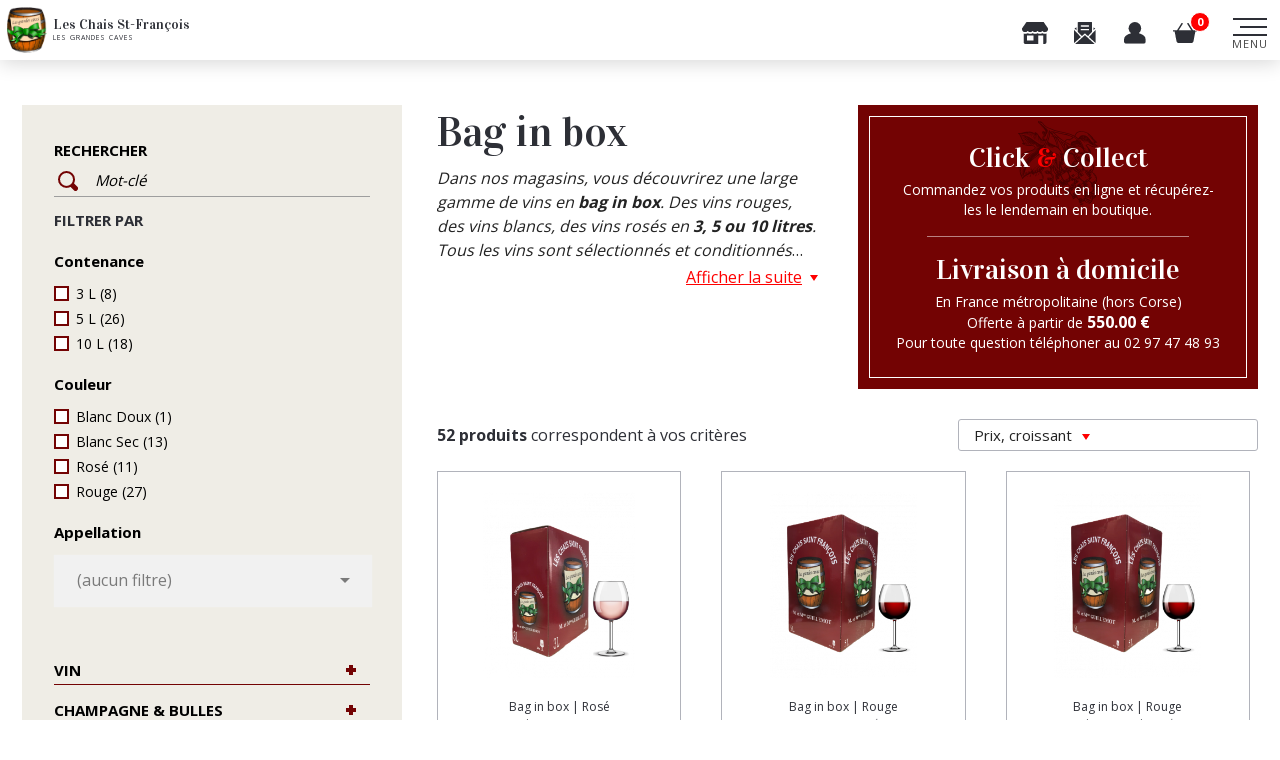

--- FILE ---
content_type: text/html; charset=utf-8
request_url: https://leschaissaintfrancois.com/bag-in-box/
body_size: 30830
content:
<!doctype html>
<html lang="fr">

    <head>
        
            
    <meta charset="utf-8">


    <meta http-equiv="x-ua-compatible" content="ie=edge">




    <title>Bag in box | Les Chais Saint-François</title>
    <meta name="description" content="Dans nos magasins, vous découvrirez une large gamme de vins en bag in box. Des vins rouges, des vins blancs, des vins rosés en 3, 5 ou 10 litres. Tous les vins sont sélectionnés et conditionnés par nos soins.
Pour vos réceptions de famille, de mariage ou toutes autres occasions, nous saurons vous guider pour faire le meilleur choix et vous conseiller sur les quantités à prendre. Il y a possibilité de déguster sur place.
Nous pouvons également vous prêter des carafes et des tonneaux.

">
    <meta name="keywords" content="">
                <link rel="canonical" href="https://leschaissaintfrancois.com/bag-in-box/">
    
    <link href="https://fonts.googleapis.com/css2?family=Open+Sans:wght@300;400;700&family=Roboto:wght@300;400&family=Vidaloka&display=swap" rel="stylesheet">
    <link href="/themes/leschais/assets/css/swiper.css" rel="stylesheet">
    <link href="/themes/leschais/assets/css/aos.css" rel="stylesheet">

    <!-- Chrome, Firefox OS and Opera -->
    <meta name="theme-color" content="#730303">
    <!-- Windows Phone -->
    <meta name="msapplication-navbutton-color" content="#730303">
    <!-- iOS Safari -->
    <meta name="apple-mobile-web-app-status-bar-style" content="#730303">

    
            



    <meta name="viewport" content="width=device-width, initial-scale=1">



    <link rel="icon" type="image/vnd.microsoft.icon" href="/img/favicon.ico?1637675149">
    <link rel="shortcut icon" type="image/x-icon" href="/img/favicon.ico?1637675149">



      <link rel="stylesheet" href="https://leschaissaintfrancois.com/themes/leschais/assets/cache/theme-5adc37154.css" type="text/css" media="all">

    <link href="/themes/leschais/assets/css/responsive.css" rel="stylesheet">



    

  <script type="text/javascript">
        var ceFrontendConfig = {"isEditMode":"","stretchedSectionContainer":"","is_rtl":false};
        var prestashop = {"cart":{"products":[],"totals":{"total":{"type":"total","label":"Total","amount":0,"value":"0,00\u00a0\u20ac"},"total_including_tax":{"type":"total","label":"Total TTC","amount":0,"value":"0,00\u00a0\u20ac"},"total_excluding_tax":{"type":"total","label":"Total HT :","amount":0,"value":"0,00\u00a0\u20ac"}},"subtotals":{"products":{"type":"products","label":"Sous-total","amount":0,"value":"0,00\u00a0\u20ac"},"discounts":null,"shipping":{"type":"shipping","label":"Livraison","amount":0,"value":""},"tax":null},"products_count":0,"summary_string":"0 articles","vouchers":{"allowed":0,"added":[]},"discounts":[],"minimalPurchase":0,"minimalPurchaseRequired":""},"currency":{"name":"Euro","iso_code":"EUR","iso_code_num":"978","sign":"\u20ac"},"customer":{"lastname":null,"firstname":null,"email":null,"birthday":null,"newsletter":null,"newsletter_date_add":null,"optin":null,"website":null,"company":null,"siret":null,"ape":null,"is_logged":false,"gender":{"type":null,"name":null},"addresses":[]},"language":{"name":"Fran\u00e7ais (French)","iso_code":"fr","locale":"fr-FR","language_code":"fr","is_rtl":"0","date_format_lite":"d\/m\/Y","date_format_full":"d\/m\/Y H:i:s","id":1},"page":{"title":"","canonical":"https:\/\/leschaissaintfrancois.com\/bag-in-box\/","meta":{"title":"Bag in box","description":"Dans nos magasins, vous d\u00e9couvrirez une large gamme de vins en bag in box. Des vins rouges, des vins blancs, des vins ros\u00e9s en 3, 5 ou 10 litres. Tous les vins sont s\u00e9lectionn\u00e9s et conditionn\u00e9s par nos soins.\nPour vos r\u00e9ceptions de famille, de mariage ou toutes autres occasions, nous saurons vous guider pour faire le meilleur choix et vous conseiller sur les quantit\u00e9s \u00e0 prendre. Il y a possibilit\u00e9 de d\u00e9guster sur place.\nNous pouvons \u00e9galement vous pr\u00eater des carafes et des tonneaux.\n\n","keywords":"","robots":"index"},"page_name":"category","body_classes":{"lang-fr":true,"lang-rtl":false,"country-FR":true,"currency-EUR":true,"layout-left-column":true,"page-category":true,"tax-display-enabled":true,"category-id-8":true,"category-Bag in box":true,"category-id-parent-2":true,"category-depth-level-2":true},"admin_notifications":[]},"shop":{"name":"Les Chais Saint-Fran\u00e7ois","logo":"\/img\/les-chais-saint-francois-logo-1637675149.jpg","stores_icon":"\/img\/logo_stores.png","favicon":"\/img\/favicon.ico"},"urls":{"base_url":"https:\/\/leschaissaintfrancois.com\/","current_url":"https:\/\/leschaissaintfrancois.com\/bag-in-box\/","shop_domain_url":"https:\/\/leschaissaintfrancois.com","img_ps_url":"https:\/\/leschaissaintfrancois.com\/img\/","img_cat_url":"https:\/\/leschaissaintfrancois.com\/img\/c\/","img_lang_url":"https:\/\/leschaissaintfrancois.com\/img\/l\/","img_prod_url":"https:\/\/leschaissaintfrancois.com\/img\/p\/","img_manu_url":"https:\/\/leschaissaintfrancois.com\/img\/m\/","img_sup_url":"https:\/\/leschaissaintfrancois.com\/img\/su\/","img_ship_url":"https:\/\/leschaissaintfrancois.com\/img\/s\/","img_store_url":"https:\/\/leschaissaintfrancois.com\/img\/st\/","img_col_url":"https:\/\/leschaissaintfrancois.com\/img\/co\/","img_url":"https:\/\/leschaissaintfrancois.com\/themes\/leschais\/assets\/img\/","css_url":"https:\/\/leschaissaintfrancois.com\/themes\/leschais\/assets\/css\/","js_url":"https:\/\/leschaissaintfrancois.com\/themes\/leschais\/assets\/js\/","pic_url":"https:\/\/leschaissaintfrancois.com\/upload\/","pages":{"address":"https:\/\/leschaissaintfrancois.com\/adresse","addresses":"https:\/\/leschaissaintfrancois.com\/adresses","authentication":"https:\/\/leschaissaintfrancois.com\/connexion","cart":"https:\/\/leschaissaintfrancois.com\/panier","category":"https:\/\/leschaissaintfrancois.com\/index.php?controller=category","cms":"https:\/\/leschaissaintfrancois.com\/index.php?controller=cms","contact":"https:\/\/leschaissaintfrancois.com\/nous-contacter","discount":"https:\/\/leschaissaintfrancois.com\/reduction","guest_tracking":"https:\/\/leschaissaintfrancois.com\/suivi-commande-invite","history":"https:\/\/leschaissaintfrancois.com\/historique-commandes","identity":"https:\/\/leschaissaintfrancois.com\/identite","index":"https:\/\/leschaissaintfrancois.com\/","my_account":"https:\/\/leschaissaintfrancois.com\/mon-compte","order_confirmation":"https:\/\/leschaissaintfrancois.com\/confirmation-commande","order_detail":"https:\/\/leschaissaintfrancois.com\/index.php?controller=order-detail","order_follow":"https:\/\/leschaissaintfrancois.com\/suivi-commande","order":"https:\/\/leschaissaintfrancois.com\/commande","order_return":"https:\/\/leschaissaintfrancois.com\/index.php?controller=order-return","order_slip":"https:\/\/leschaissaintfrancois.com\/avoirs","pagenotfound":"https:\/\/leschaissaintfrancois.com\/page-introuvable","password":"https:\/\/leschaissaintfrancois.com\/recuperation-mot-de-passe","pdf_invoice":"https:\/\/leschaissaintfrancois.com\/index.php?controller=pdf-invoice","pdf_order_return":"https:\/\/leschaissaintfrancois.com\/index.php?controller=pdf-order-return","pdf_order_slip":"https:\/\/leschaissaintfrancois.com\/index.php?controller=pdf-order-slip","prices_drop":"https:\/\/leschaissaintfrancois.com\/promotions","product":"https:\/\/leschaissaintfrancois.com\/index.php?controller=product","search":"https:\/\/leschaissaintfrancois.com\/recherche","sitemap":"https:\/\/leschaissaintfrancois.com\/plan-site","stores":"https:\/\/leschaissaintfrancois.com\/magasins","supplier":"https:\/\/leschaissaintfrancois.com\/fournisseur","register":"https:\/\/leschaissaintfrancois.com\/connexion?create_account=1","order_login":"https:\/\/leschaissaintfrancois.com\/commande?login=1"},"alternative_langs":[],"theme_assets":"\/themes\/leschais\/assets\/","actions":{"logout":"https:\/\/leschaissaintfrancois.com\/?mylogout="},"no_picture_image":{"bySize":{"small_default":{"url":"https:\/\/leschaissaintfrancois.com\/img\/p\/fr-default-small_default.jpg","width":98,"height":98},"cart_default":{"url":"https:\/\/leschaissaintfrancois.com\/img\/p\/fr-default-cart_default.jpg","width":125,"height":125},"home_default":{"url":"https:\/\/leschaissaintfrancois.com\/img\/p\/fr-default-home_default.jpg","width":250,"height":250},"listing_default":{"url":"https:\/\/leschaissaintfrancois.com\/img\/p\/fr-default-listing_default.jpg","width":300,"height":338},"medium_default":{"url":"https:\/\/leschaissaintfrancois.com\/img\/p\/fr-default-medium_default.jpg","width":452,"height":452},"detail_default":{"url":"https:\/\/leschaissaintfrancois.com\/img\/p\/fr-default-detail_default.jpg","width":600,"height":676},"large_default":{"url":"https:\/\/leschaissaintfrancois.com\/img\/p\/fr-default-large_default.jpg","width":800,"height":800}},"small":{"url":"https:\/\/leschaissaintfrancois.com\/img\/p\/fr-default-small_default.jpg","width":98,"height":98},"medium":{"url":"https:\/\/leschaissaintfrancois.com\/img\/p\/fr-default-listing_default.jpg","width":300,"height":338},"large":{"url":"https:\/\/leschaissaintfrancois.com\/img\/p\/fr-default-large_default.jpg","width":800,"height":800},"legend":""}},"configuration":{"display_taxes_label":true,"display_prices_tax_incl":true,"is_catalog":false,"show_prices":true,"opt_in":{"partner":false},"quantity_discount":{"type":"discount","label":"Remise sur prix unitaire"},"voucher_enabled":0,"return_enabled":0},"field_required":[],"breadcrumb":{"links":[{"title":"Accueil","url":"https:\/\/leschaissaintfrancois.com\/"},{"title":"Bag in box","url":"https:\/\/leschaissaintfrancois.com\/bag-in-box\/"}],"count":2},"link":{"protocol_link":"https:\/\/","protocol_content":"https:\/\/"},"time":1768517924,"static_token":"ebc6be7d8737461e3454d2c7db3e941d","token":"dccd0596c2e70f2eade7fa632ec278a8","debug":false,"modules":{"m4e_customfields":{"HomeBlocs":{"texte_selection_de_vins":"<p>Voici notre s\u00e9lection du moment. A d\u00e9couvrir ou \u00e0 red\u00e9couvrir.... Des valeurs s\u00fbres avec un excellent rapport qualit\u00e9\/prix.<\/p>","texte_trois_magasins":"<p>Sp\u00e9cialiste depuis plus de trente cinq ans, les grandes caves des Chais Saint Fran\u00e7ois s\u00e9duisent une large client\u00e8le avec ses quelques 200000 bouteilles en stock provenant de toutes les r\u00e9gions de France. Une \u00e9quipe de professionnels est \u00e0 votre service pour vous conseiller. Aujourd'hui avec 3 surfaces de vente de 3000 m2 et plus de 22000 clients, les grandes caves vous proposent des vins de toute la France allant de moins de 5.00 \u20ac jusqu'au tr\u00e8s grand cru !<\/p>\r\n<p>Les vins sont s\u00e9lectionn\u00e9s par nos soins directement chez les producteurs afin de vous proposer le meilleur choix au meilleur prix !<\/p>","texte_equipe_cavistes":"<p>Sp\u00e9cialiste depuis plus de trente cinq ans, les grandes caves des Chais Saint Fran\u00e7ois s\u00e9duisent une large client\u00e8le avec ses quelques 200000 bouteilles en stock provenant de toutes les r\u00e9gions de France. Une \u00e9quipe de professionnels est \u00e0 votre service pour vous conseiller. Aujourd'hui avec 3 surfaces de vente de 3000 m2 et plus de 22000 clients, les grandes caves vous proposent des vins de 5\u20ac au tr\u00e8s grand cru !<\/p>\r\n<p>Les vins sont s\u00e9lectionn\u00e9s par nos soins directement chez les producteurs afin de vous proposer le meilleur choix au meilleur prix !<\/p>","texte_selection_de_champagnes":"<p>Champagne ou m\u00e9thode traditionnelle ??? L'un ou l'autre feront le bonheur de vos ap\u00e9ritifs....A vos fl\u00fbtes !!!!<\/p>","texte_selection_alcools":"<p>Une large gamme d'alcools de premiers choix, s\u00e9lectionn\u00e9s par votre caviste des Chais Saint-Fran\u00e7ois : whiskies, rhums, spiritueux...<\/p>"},"ContactBlocs":{"texte_introduction":"<p><!-- [if gte mso 9]><xml>\r\n <o:OfficeDocumentSettings>\r\n  <o:AllowPNG\/>\r\n <\/o:OfficeDocumentSettings>\r\n<\/xml><![endif]--><!-- [if gte mso 9]><xml>\r\n <w:WordDocument>\r\n  <w:View>Normal<\/w:View>\r\n  <w:Zoom>0<\/w:Zoom>\r\n  <w:TrackMoves\/>\r\n  <w:TrackFormatting\/>\r\n  <w:HyphenationZone>21<\/w:HyphenationZone>\r\n  <w:PunctuationKerning\/>\r\n  <w:ValidateAgainstSchemas\/>\r\n  <w:SaveIfXMLInvalid>false<\/w:SaveIfXMLInvalid>\r\n  <w:IgnoreMixedContent>false<\/w:IgnoreMixedContent>\r\n  <w:AlwaysShowPlaceholderText>false<\/w:AlwaysShowPlaceholderText>\r\n  <w:DoNotPromoteQF\/>\r\n  <w:LidThemeOther>FR<\/w:LidThemeOther>\r\n  <w:LidThemeAsian>X-NONE<\/w:LidThemeAsian>\r\n  <w:LidThemeComplexScript>X-NONE<\/w:LidThemeComplexScript>\r\n  <w:Compatibility>\r\n   <w:BreakWrappedTables\/>\r\n   <w:SnapToGridInCell\/>\r\n   <w:WrapTextWithPunct\/>\r\n   <w:UseAsianBreakRules\/>\r\n   <w:DontGrowAutofit\/>\r\n   <w:SplitPgBreakAndParaMark\/>\r\n   <w:EnableOpenTypeKerning\/>\r\n   <w:DontFlipMirrorIndents\/>\r\n   <w:OverrideTableStyleHps\/>\r\n  <\/w:Compatibility>\r\n  <m:mathPr>\r\n   <m:mathFont m:val=\"Cambria Math\"\/>\r\n   <m:brkBin m:val=\"before\"\/>\r\n   <m:brkBinSub m:val=\"&#45;-\"\/>\r\n   <m:smallFrac m:val=\"off\"\/>\r\n   <m:dispDef\/>\r\n   <m:lMargin m:val=\"0\"\/>\r\n   <m:rMargin m:val=\"0\"\/>\r\n   <m:defJc m:val=\"centerGroup\"\/>\r\n   <m:wrapIndent m:val=\"1440\"\/>\r\n   <m:intLim m:val=\"subSup\"\/>\r\n   <m:naryLim m:val=\"undOvr\"\/>\r\n  <\/m:mathPr><\/w:WordDocument>\r\n<\/xml><![endif]--><!-- [if gte mso 9]><xml>\r\n <w:LatentStyles DefLockedState=\"false\" DefUnhideWhenUsed=\"false\"\r\n  DefSemiHidden=\"false\" DefQFormat=\"false\" DefPriority=\"99\"\r\n  LatentStyleCount=\"376\">\r\n  <w:LsdException Locked=\"false\" Priority=\"0\" QFormat=\"true\" Name=\"Normal\"\/>\r\n  <w:LsdException Locked=\"false\" Priority=\"9\" QFormat=\"true\" Name=\"heading 1\"\/>\r\n  <w:LsdException Locked=\"false\" Priority=\"9\" SemiHidden=\"true\"\r\n   UnhideWhenUsed=\"true\" QFormat=\"true\" Name=\"heading 2\"\/>\r\n  <w:LsdException Locked=\"false\" Priority=\"9\" SemiHidden=\"true\"\r\n   UnhideWhenUsed=\"true\" QFormat=\"true\" Name=\"heading 3\"\/>\r\n  <w:LsdException Locked=\"false\" Priority=\"9\" SemiHidden=\"true\"\r\n   UnhideWhenUsed=\"true\" QFormat=\"true\" Name=\"heading 4\"\/>\r\n  <w:LsdException Locked=\"false\" Priority=\"9\" SemiHidden=\"true\"\r\n   UnhideWhenUsed=\"true\" QFormat=\"true\" Name=\"heading 5\"\/>\r\n  <w:LsdException Locked=\"false\" Priority=\"9\" SemiHidden=\"true\"\r\n   UnhideWhenUsed=\"true\" QFormat=\"true\" Name=\"heading 6\"\/>\r\n  <w:LsdException Locked=\"false\" Priority=\"9\" SemiHidden=\"true\"\r\n   UnhideWhenUsed=\"true\" QFormat=\"true\" Name=\"heading 7\"\/>\r\n  <w:LsdException Locked=\"false\" Priority=\"9\" SemiHidden=\"true\"\r\n   UnhideWhenUsed=\"true\" QFormat=\"true\" Name=\"heading 8\"\/>\r\n  <w:LsdException Locked=\"false\" Priority=\"9\" SemiHidden=\"true\"\r\n   UnhideWhenUsed=\"true\" QFormat=\"true\" Name=\"heading 9\"\/>\r\n  <w:LsdException Locked=\"false\" SemiHidden=\"true\" UnhideWhenUsed=\"true\"\r\n   Name=\"index 1\"\/>\r\n  <w:LsdException Locked=\"false\" SemiHidden=\"true\" UnhideWhenUsed=\"true\"\r\n   Name=\"index 2\"\/>\r\n  <w:LsdException Locked=\"false\" SemiHidden=\"true\" UnhideWhenUsed=\"true\"\r\n   Name=\"index 3\"\/>\r\n  <w:LsdException Locked=\"false\" SemiHidden=\"true\" UnhideWhenUsed=\"true\"\r\n   Name=\"index 4\"\/>\r\n  <w:LsdException Locked=\"false\" SemiHidden=\"true\" UnhideWhenUsed=\"true\"\r\n   Name=\"index 5\"\/>\r\n  <w:LsdException Locked=\"false\" SemiHidden=\"true\" UnhideWhenUsed=\"true\"\r\n   Name=\"index 6\"\/>\r\n  <w:LsdException Locked=\"false\" SemiHidden=\"true\" UnhideWhenUsed=\"true\"\r\n   Name=\"index 7\"\/>\r\n  <w:LsdException Locked=\"false\" SemiHidden=\"true\" UnhideWhenUsed=\"true\"\r\n   Name=\"index 8\"\/>\r\n  <w:LsdException Locked=\"false\" SemiHidden=\"true\" UnhideWhenUsed=\"true\"\r\n   Name=\"index 9\"\/>\r\n  <w:LsdException Locked=\"false\" Priority=\"39\" SemiHidden=\"true\"\r\n   UnhideWhenUsed=\"true\" Name=\"toc 1\"\/>\r\n  <w:LsdException Locked=\"false\" Priority=\"39\" SemiHidden=\"true\"\r\n   UnhideWhenUsed=\"true\" Name=\"toc 2\"\/>\r\n  <w:LsdException Locked=\"false\" Priority=\"39\" SemiHidden=\"true\"\r\n   UnhideWhenUsed=\"true\" Name=\"toc 3\"\/>\r\n  <w:LsdException Locked=\"false\" Priority=\"39\" SemiHidden=\"true\"\r\n   UnhideWhenUsed=\"true\" Name=\"toc 4\"\/>\r\n  <w:LsdException Locked=\"false\" Priority=\"39\" SemiHidden=\"true\"\r\n   UnhideWhenUsed=\"true\" Name=\"toc 5\"\/>\r\n  <w:LsdException Locked=\"false\" Priority=\"39\" SemiHidden=\"true\"\r\n   UnhideWhenUsed=\"true\" Name=\"toc 6\"\/>\r\n  <w:LsdException Locked=\"false\" Priority=\"39\" SemiHidden=\"true\"\r\n   UnhideWhenUsed=\"true\" Name=\"toc 7\"\/>\r\n  <w:LsdException Locked=\"false\" Priority=\"39\" SemiHidden=\"true\"\r\n   UnhideWhenUsed=\"true\" Name=\"toc 8\"\/>\r\n  <w:LsdException Locked=\"false\" Priority=\"39\" SemiHidden=\"true\"\r\n   UnhideWhenUsed=\"true\" Name=\"toc 9\"\/>\r\n  <w:LsdException Locked=\"false\" SemiHidden=\"true\" UnhideWhenUsed=\"true\"\r\n   Name=\"Normal Indent\"\/>\r\n  <w:LsdException Locked=\"false\" SemiHidden=\"true\" UnhideWhenUsed=\"true\"\r\n   Name=\"footnote text\"\/>\r\n  <w:LsdException Locked=\"false\" SemiHidden=\"true\" UnhideWhenUsed=\"true\"\r\n   Name=\"annotation text\"\/>\r\n  <w:LsdException Locked=\"false\" SemiHidden=\"true\" UnhideWhenUsed=\"true\"\r\n   Name=\"header\"\/>\r\n  <w:LsdException Locked=\"false\" SemiHidden=\"true\" UnhideWhenUsed=\"true\"\r\n   Name=\"footer\"\/>\r\n  <w:LsdException Locked=\"false\" SemiHidden=\"true\" UnhideWhenUsed=\"true\"\r\n   Name=\"index heading\"\/>\r\n  <w:LsdException Locked=\"false\" Priority=\"35\" SemiHidden=\"true\"\r\n   UnhideWhenUsed=\"true\" QFormat=\"true\" Name=\"caption\"\/>\r\n  <w:LsdException Locked=\"false\" SemiHidden=\"true\" UnhideWhenUsed=\"true\"\r\n   Name=\"table of figures\"\/>\r\n  <w:LsdException Locked=\"false\" SemiHidden=\"true\" UnhideWhenUsed=\"true\"\r\n   Name=\"envelope address\"\/>\r\n  <w:LsdException Locked=\"false\" SemiHidden=\"true\" UnhideWhenUsed=\"true\"\r\n   Name=\"envelope return\"\/>\r\n  <w:LsdException Locked=\"false\" SemiHidden=\"true\" UnhideWhenUsed=\"true\"\r\n   Name=\"footnote reference\"\/>\r\n  <w:LsdException Locked=\"false\" SemiHidden=\"true\" UnhideWhenUsed=\"true\"\r\n   Name=\"annotation reference\"\/>\r\n  <w:LsdException Locked=\"false\" SemiHidden=\"true\" UnhideWhenUsed=\"true\"\r\n   Name=\"line number\"\/>\r\n  <w:LsdException Locked=\"false\" SemiHidden=\"true\" UnhideWhenUsed=\"true\"\r\n   Name=\"page number\"\/>\r\n  <w:LsdException Locked=\"false\" SemiHidden=\"true\" UnhideWhenUsed=\"true\"\r\n   Name=\"endnote reference\"\/>\r\n  <w:LsdException Locked=\"false\" SemiHidden=\"true\" UnhideWhenUsed=\"true\"\r\n   Name=\"endnote text\"\/>\r\n  <w:LsdException Locked=\"false\" SemiHidden=\"true\" UnhideWhenUsed=\"true\"\r\n   Name=\"table of authorities\"\/>\r\n  <w:LsdException Locked=\"false\" SemiHidden=\"true\" UnhideWhenUsed=\"true\"\r\n   Name=\"macro\"\/>\r\n  <w:LsdException Locked=\"false\" SemiHidden=\"true\" UnhideWhenUsed=\"true\"\r\n   Name=\"toa heading\"\/>\r\n  <w:LsdException Locked=\"false\" SemiHidden=\"true\" UnhideWhenUsed=\"true\"\r\n   Name=\"List\"\/>\r\n  <w:LsdException Locked=\"false\" SemiHidden=\"true\" UnhideWhenUsed=\"true\"\r\n   Name=\"List Bullet\"\/>\r\n  <w:LsdException Locked=\"false\" SemiHidden=\"true\" UnhideWhenUsed=\"true\"\r\n   Name=\"List Number\"\/>\r\n  <w:LsdException Locked=\"false\" SemiHidden=\"true\" UnhideWhenUsed=\"true\"\r\n   Name=\"List 2\"\/>\r\n  <w:LsdException Locked=\"false\" SemiHidden=\"true\" UnhideWhenUsed=\"true\"\r\n   Name=\"List 3\"\/>\r\n  <w:LsdException Locked=\"false\" SemiHidden=\"true\" UnhideWhenUsed=\"true\"\r\n   Name=\"List 4\"\/>\r\n  <w:LsdException Locked=\"false\" SemiHidden=\"true\" UnhideWhenUsed=\"true\"\r\n   Name=\"List 5\"\/>\r\n  <w:LsdException Locked=\"false\" SemiHidden=\"true\" UnhideWhenUsed=\"true\"\r\n   Name=\"List Bullet 2\"\/>\r\n  <w:LsdException Locked=\"false\" SemiHidden=\"true\" UnhideWhenUsed=\"true\"\r\n   Name=\"List Bullet 3\"\/>\r\n  <w:LsdException Locked=\"false\" SemiHidden=\"true\" UnhideWhenUsed=\"true\"\r\n   Name=\"List Bullet 4\"\/>\r\n  <w:LsdException Locked=\"false\" SemiHidden=\"true\" UnhideWhenUsed=\"true\"\r\n   Name=\"List Bullet 5\"\/>\r\n  <w:LsdException Locked=\"false\" SemiHidden=\"true\" UnhideWhenUsed=\"true\"\r\n   Name=\"List Number 2\"\/>\r\n  <w:LsdException Locked=\"false\" SemiHidden=\"true\" UnhideWhenUsed=\"true\"\r\n   Name=\"List Number 3\"\/>\r\n  <w:LsdException Locked=\"false\" SemiHidden=\"true\" UnhideWhenUsed=\"true\"\r\n   Name=\"List Number 4\"\/>\r\n  <w:LsdException Locked=\"false\" SemiHidden=\"true\" UnhideWhenUsed=\"true\"\r\n   Name=\"List Number 5\"\/>\r\n  <w:LsdException Locked=\"false\" Priority=\"10\" QFormat=\"true\" Name=\"Title\"\/>\r\n  <w:LsdException Locked=\"false\" SemiHidden=\"true\" UnhideWhenUsed=\"true\"\r\n   Name=\"Closing\"\/>\r\n  <w:LsdException Locked=\"false\" SemiHidden=\"true\" UnhideWhenUsed=\"true\"\r\n   Name=\"Signature\"\/>\r\n  <w:LsdException Locked=\"false\" Priority=\"1\" SemiHidden=\"true\"\r\n   UnhideWhenUsed=\"true\" Name=\"Default Paragraph Font\"\/>\r\n  <w:LsdException Locked=\"false\" SemiHidden=\"true\" UnhideWhenUsed=\"true\"\r\n   Name=\"Body Text\"\/>\r\n  <w:LsdException Locked=\"false\" SemiHidden=\"true\" UnhideWhenUsed=\"true\"\r\n   Name=\"Body Text Indent\"\/>\r\n  <w:LsdException Locked=\"false\" SemiHidden=\"true\" UnhideWhenUsed=\"true\"\r\n   Name=\"List Continue\"\/>\r\n  <w:LsdException Locked=\"false\" SemiHidden=\"true\" UnhideWhenUsed=\"true\"\r\n   Name=\"List Continue 2\"\/>\r\n  <w:LsdException Locked=\"false\" SemiHidden=\"true\" UnhideWhenUsed=\"true\"\r\n   Name=\"List Continue 3\"\/>\r\n  <w:LsdException Locked=\"false\" SemiHidden=\"true\" UnhideWhenUsed=\"true\"\r\n   Name=\"List Continue 4\"\/>\r\n  <w:LsdException Locked=\"false\" SemiHidden=\"true\" UnhideWhenUsed=\"true\"\r\n   Name=\"List Continue 5\"\/>\r\n  <w:LsdException Locked=\"false\" SemiHidden=\"true\" UnhideWhenUsed=\"true\"\r\n   Name=\"Message Header\"\/>\r\n  <w:LsdException Locked=\"false\" Priority=\"11\" QFormat=\"true\" Name=\"Subtitle\"\/>\r\n  <w:LsdException Locked=\"false\" SemiHidden=\"true\" UnhideWhenUsed=\"true\"\r\n   Name=\"Salutation\"\/>\r\n  <w:LsdException Locked=\"false\" SemiHidden=\"true\" UnhideWhenUsed=\"true\"\r\n   Name=\"Date\"\/>\r\n  <w:LsdException Locked=\"false\" SemiHidden=\"true\" UnhideWhenUsed=\"true\"\r\n   Name=\"Body Text First Indent\"\/>\r\n  <w:LsdException Locked=\"false\" SemiHidden=\"true\" UnhideWhenUsed=\"true\"\r\n   Name=\"Body Text First Indent 2\"\/>\r\n  <w:LsdException Locked=\"false\" SemiHidden=\"true\" UnhideWhenUsed=\"true\"\r\n   Name=\"Note Heading\"\/>\r\n  <w:LsdException Locked=\"false\" SemiHidden=\"true\" UnhideWhenUsed=\"true\"\r\n   Name=\"Body Text 2\"\/>\r\n  <w:LsdException Locked=\"false\" SemiHidden=\"true\" UnhideWhenUsed=\"true\"\r\n   Name=\"Body Text 3\"\/>\r\n  <w:LsdException Locked=\"false\" SemiHidden=\"true\" UnhideWhenUsed=\"true\"\r\n   Name=\"Body Text Indent 2\"\/>\r\n  <w:LsdException Locked=\"false\" SemiHidden=\"true\" UnhideWhenUsed=\"true\"\r\n   Name=\"Body Text Indent 3\"\/>\r\n  <w:LsdException Locked=\"false\" SemiHidden=\"true\" UnhideWhenUsed=\"true\"\r\n   Name=\"Block Text\"\/>\r\n  <w:LsdException Locked=\"false\" SemiHidden=\"true\" UnhideWhenUsed=\"true\"\r\n   Name=\"Hyperlink\"\/>\r\n  <w:LsdException Locked=\"false\" SemiHidden=\"true\" UnhideWhenUsed=\"true\"\r\n   Name=\"FollowedHyperlink\"\/>\r\n  <w:LsdException Locked=\"false\" Priority=\"22\" QFormat=\"true\" Name=\"Strong\"\/>\r\n  <w:LsdException Locked=\"false\" Priority=\"20\" QFormat=\"true\" Name=\"Emphasis\"\/>\r\n  <w:LsdException Locked=\"false\" SemiHidden=\"true\" UnhideWhenUsed=\"true\"\r\n   Name=\"Document Map\"\/>\r\n  <w:LsdException Locked=\"false\" SemiHidden=\"true\" UnhideWhenUsed=\"true\"\r\n   Name=\"Plain Text\"\/>\r\n  <w:LsdException Locked=\"false\" SemiHidden=\"true\" UnhideWhenUsed=\"true\"\r\n   Name=\"E-mail Signature\"\/>\r\n  <w:LsdException Locked=\"false\" SemiHidden=\"true\" UnhideWhenUsed=\"true\"\r\n   Name=\"HTML Top of Form\"\/>\r\n  <w:LsdException Locked=\"false\" SemiHidden=\"true\" UnhideWhenUsed=\"true\"\r\n   Name=\"HTML Bottom of Form\"\/>\r\n  <w:LsdException Locked=\"false\" SemiHidden=\"true\" UnhideWhenUsed=\"true\"\r\n   Name=\"Normal (Web)\"\/>\r\n  <w:LsdException Locked=\"false\" SemiHidden=\"true\" UnhideWhenUsed=\"true\"\r\n   Name=\"HTML Acronym\"\/>\r\n  <w:LsdException Locked=\"false\" SemiHidden=\"true\" UnhideWhenUsed=\"true\"\r\n   Name=\"HTML Address\"\/>\r\n  <w:LsdException Locked=\"false\" SemiHidden=\"true\" UnhideWhenUsed=\"true\"\r\n   Name=\"HTML Cite\"\/>\r\n  <w:LsdException Locked=\"false\" SemiHidden=\"true\" UnhideWhenUsed=\"true\"\r\n   Name=\"HTML Code\"\/>\r\n  <w:LsdException Locked=\"false\" SemiHidden=\"true\" UnhideWhenUsed=\"true\"\r\n   Name=\"HTML Definition\"\/>\r\n  <w:LsdException Locked=\"false\" SemiHidden=\"true\" UnhideWhenUsed=\"true\"\r\n   Name=\"HTML Keyboard\"\/>\r\n  <w:LsdException Locked=\"false\" SemiHidden=\"true\" UnhideWhenUsed=\"true\"\r\n   Name=\"HTML Preformatted\"\/>\r\n  <w:LsdException Locked=\"false\" SemiHidden=\"true\" UnhideWhenUsed=\"true\"\r\n   Name=\"HTML Sample\"\/>\r\n  <w:LsdException Locked=\"false\" SemiHidden=\"true\" UnhideWhenUsed=\"true\"\r\n   Name=\"HTML Typewriter\"\/>\r\n  <w:LsdException Locked=\"false\" SemiHidden=\"true\" UnhideWhenUsed=\"true\"\r\n   Name=\"HTML Variable\"\/>\r\n  <w:LsdException Locked=\"false\" SemiHidden=\"true\" UnhideWhenUsed=\"true\"\r\n   Name=\"Normal Table\"\/>\r\n  <w:LsdException Locked=\"false\" SemiHidden=\"true\" UnhideWhenUsed=\"true\"\r\n   Name=\"annotation subject\"\/>\r\n  <w:LsdException Locked=\"false\" SemiHidden=\"true\" UnhideWhenUsed=\"true\"\r\n   Name=\"No List\"\/>\r\n  <w:LsdException Locked=\"false\" SemiHidden=\"true\" UnhideWhenUsed=\"true\"\r\n   Name=\"Outline List 1\"\/>\r\n  <w:LsdException Locked=\"false\" SemiHidden=\"true\" UnhideWhenUsed=\"true\"\r\n   Name=\"Outline List 2\"\/>\r\n  <w:LsdException Locked=\"false\" SemiHidden=\"true\" UnhideWhenUsed=\"true\"\r\n   Name=\"Outline List 3\"\/>\r\n  <w:LsdException Locked=\"false\" SemiHidden=\"true\" UnhideWhenUsed=\"true\"\r\n   Name=\"Table Simple 1\"\/>\r\n  <w:LsdException Locked=\"false\" SemiHidden=\"true\" UnhideWhenUsed=\"true\"\r\n   Name=\"Table Simple 2\"\/>\r\n  <w:LsdException Locked=\"false\" SemiHidden=\"true\" UnhideWhenUsed=\"true\"\r\n   Name=\"Table Simple 3\"\/>\r\n  <w:LsdException Locked=\"false\" SemiHidden=\"true\" UnhideWhenUsed=\"true\"\r\n   Name=\"Table Classic 1\"\/>\r\n  <w:LsdException Locked=\"false\" SemiHidden=\"true\" UnhideWhenUsed=\"true\"\r\n   Name=\"Table Classic 2\"\/>\r\n  <w:LsdException Locked=\"false\" SemiHidden=\"true\" UnhideWhenUsed=\"true\"\r\n   Name=\"Table Classic 3\"\/>\r\n  <w:LsdException Locked=\"false\" SemiHidden=\"true\" UnhideWhenUsed=\"true\"\r\n   Name=\"Table Classic 4\"\/>\r\n  <w:LsdException Locked=\"false\" SemiHidden=\"true\" UnhideWhenUsed=\"true\"\r\n   Name=\"Table Colorful 1\"\/>\r\n  <w:LsdException Locked=\"false\" SemiHidden=\"true\" UnhideWhenUsed=\"true\"\r\n   Name=\"Table Colorful 2\"\/>\r\n  <w:LsdException Locked=\"false\" SemiHidden=\"true\" UnhideWhenUsed=\"true\"\r\n   Name=\"Table Colorful 3\"\/>\r\n  <w:LsdException Locked=\"false\" SemiHidden=\"true\" UnhideWhenUsed=\"true\"\r\n   Name=\"Table Columns 1\"\/>\r\n  <w:LsdException Locked=\"false\" SemiHidden=\"true\" UnhideWhenUsed=\"true\"\r\n   Name=\"Table Columns 2\"\/>\r\n  <w:LsdException Locked=\"false\" SemiHidden=\"true\" UnhideWhenUsed=\"true\"\r\n   Name=\"Table Columns 3\"\/>\r\n  <w:LsdException Locked=\"false\" SemiHidden=\"true\" UnhideWhenUsed=\"true\"\r\n   Name=\"Table Columns 4\"\/>\r\n  <w:LsdException Locked=\"false\" SemiHidden=\"true\" UnhideWhenUsed=\"true\"\r\n   Name=\"Table Columns 5\"\/>\r\n  <w:LsdException Locked=\"false\" SemiHidden=\"true\" UnhideWhenUsed=\"true\"\r\n   Name=\"Table Grid 1\"\/>\r\n  <w:LsdException Locked=\"false\" SemiHidden=\"true\" UnhideWhenUsed=\"true\"\r\n   Name=\"Table Grid 2\"\/>\r\n  <w:LsdException Locked=\"false\" SemiHidden=\"true\" UnhideWhenUsed=\"true\"\r\n   Name=\"Table Grid 3\"\/>\r\n  <w:LsdException Locked=\"false\" SemiHidden=\"true\" UnhideWhenUsed=\"true\"\r\n   Name=\"Table Grid 4\"\/>\r\n  <w:LsdException Locked=\"false\" SemiHidden=\"true\" UnhideWhenUsed=\"true\"\r\n   Name=\"Table Grid 5\"\/>\r\n  <w:LsdException Locked=\"false\" SemiHidden=\"true\" UnhideWhenUsed=\"true\"\r\n   Name=\"Table Grid 6\"\/>\r\n  <w:LsdException Locked=\"false\" SemiHidden=\"true\" UnhideWhenUsed=\"true\"\r\n   Name=\"Table Grid 7\"\/>\r\n  <w:LsdException Locked=\"false\" SemiHidden=\"true\" UnhideWhenUsed=\"true\"\r\n   Name=\"Table Grid 8\"\/>\r\n  <w:LsdException Locked=\"false\" SemiHidden=\"true\" UnhideWhenUsed=\"true\"\r\n   Name=\"Table List 1\"\/>\r\n  <w:LsdException Locked=\"false\" SemiHidden=\"true\" UnhideWhenUsed=\"true\"\r\n   Name=\"Table List 2\"\/>\r\n  <w:LsdException Locked=\"false\" SemiHidden=\"true\" UnhideWhenUsed=\"true\"\r\n   Name=\"Table List 3\"\/>\r\n  <w:LsdException Locked=\"false\" SemiHidden=\"true\" UnhideWhenUsed=\"true\"\r\n   Name=\"Table List 4\"\/>\r\n  <w:LsdException Locked=\"false\" SemiHidden=\"true\" UnhideWhenUsed=\"true\"\r\n   Name=\"Table List 5\"\/>\r\n  <w:LsdException Locked=\"false\" SemiHidden=\"true\" UnhideWhenUsed=\"true\"\r\n   Name=\"Table List 6\"\/>\r\n  <w:LsdException Locked=\"false\" SemiHidden=\"true\" UnhideWhenUsed=\"true\"\r\n   Name=\"Table List 7\"\/>\r\n  <w:LsdException Locked=\"false\" SemiHidden=\"true\" UnhideWhenUsed=\"true\"\r\n   Name=\"Table List 8\"\/>\r\n  <w:LsdException Locked=\"false\" SemiHidden=\"true\" UnhideWhenUsed=\"true\"\r\n   Name=\"Table 3D effects 1\"\/>\r\n  <w:LsdException Locked=\"false\" SemiHidden=\"true\" UnhideWhenUsed=\"true\"\r\n   Name=\"Table 3D effects 2\"\/>\r\n  <w:LsdException Locked=\"false\" SemiHidden=\"true\" UnhideWhenUsed=\"true\"\r\n   Name=\"Table 3D effects 3\"\/>\r\n  <w:LsdException Locked=\"false\" SemiHidden=\"true\" UnhideWhenUsed=\"true\"\r\n   Name=\"Table Contemporary\"\/>\r\n  <w:LsdException Locked=\"false\" SemiHidden=\"true\" UnhideWhenUsed=\"true\"\r\n   Name=\"Table Elegant\"\/>\r\n  <w:LsdException Locked=\"false\" SemiHidden=\"true\" UnhideWhenUsed=\"true\"\r\n   Name=\"Table Professional\"\/>\r\n  <w:LsdException Locked=\"false\" SemiHidden=\"true\" UnhideWhenUsed=\"true\"\r\n   Name=\"Table Subtle 1\"\/>\r\n  <w:LsdException Locked=\"false\" SemiHidden=\"true\" UnhideWhenUsed=\"true\"\r\n   Name=\"Table Subtle 2\"\/>\r\n  <w:LsdException Locked=\"false\" SemiHidden=\"true\" UnhideWhenUsed=\"true\"\r\n   Name=\"Table Web 1\"\/>\r\n  <w:LsdException Locked=\"false\" SemiHidden=\"true\" UnhideWhenUsed=\"true\"\r\n   Name=\"Table Web 2\"\/>\r\n  <w:LsdException Locked=\"false\" SemiHidden=\"true\" UnhideWhenUsed=\"true\"\r\n   Name=\"Table Web 3\"\/>\r\n  <w:LsdException Locked=\"false\" SemiHidden=\"true\" UnhideWhenUsed=\"true\"\r\n   Name=\"Balloon Text\"\/>\r\n  <w:LsdException Locked=\"false\" Priority=\"39\" Name=\"Table Grid\"\/>\r\n  <w:LsdException Locked=\"false\" SemiHidden=\"true\" UnhideWhenUsed=\"true\"\r\n   Name=\"Table Theme\"\/>\r\n  <w:LsdException Locked=\"false\" SemiHidden=\"true\" Name=\"Placeholder Text\"\/>\r\n  <w:LsdException Locked=\"false\" Priority=\"1\" QFormat=\"true\" Name=\"No Spacing\"\/>\r\n  <w:LsdException Locked=\"false\" Priority=\"60\" Name=\"Light Shading\"\/>\r\n  <w:LsdException Locked=\"false\" Priority=\"61\" Name=\"Light List\"\/>\r\n  <w:LsdException Locked=\"false\" Priority=\"62\" Name=\"Light Grid\"\/>\r\n  <w:LsdException Locked=\"false\" Priority=\"63\" Name=\"Medium Shading 1\"\/>\r\n  <w:LsdException Locked=\"false\" Priority=\"64\" Name=\"Medium Shading 2\"\/>\r\n  <w:LsdException Locked=\"false\" Priority=\"65\" Name=\"Medium List 1\"\/>\r\n  <w:LsdException Locked=\"false\" Priority=\"66\" Name=\"Medium List 2\"\/>\r\n  <w:LsdException Locked=\"false\" Priority=\"67\" Name=\"Medium Grid 1\"\/>\r\n  <w:LsdException Locked=\"false\" Priority=\"68\" Name=\"Medium Grid 2\"\/>\r\n  <w:LsdException Locked=\"false\" Priority=\"69\" Name=\"Medium Grid 3\"\/>\r\n  <w:LsdException Locked=\"false\" Priority=\"70\" Name=\"Dark List\"\/>\r\n  <w:LsdException Locked=\"false\" Priority=\"71\" Name=\"Colorful Shading\"\/>\r\n  <w:LsdException Locked=\"false\" Priority=\"72\" Name=\"Colorful List\"\/>\r\n  <w:LsdException Locked=\"false\" Priority=\"73\" Name=\"Colorful Grid\"\/>\r\n  <w:LsdException Locked=\"false\" Priority=\"60\" Name=\"Light Shading Accent 1\"\/>\r\n  <w:LsdException Locked=\"false\" Priority=\"61\" Name=\"Light List Accent 1\"\/>\r\n  <w:LsdException Locked=\"false\" Priority=\"62\" Name=\"Light Grid Accent 1\"\/>\r\n  <w:LsdException Locked=\"false\" Priority=\"63\" Name=\"Medium Shading 1 Accent 1\"\/>\r\n  <w:LsdException Locked=\"false\" Priority=\"64\" Name=\"Medium Shading 2 Accent 1\"\/>\r\n  <w:LsdException Locked=\"false\" Priority=\"65\" Name=\"Medium List 1 Accent 1\"\/>\r\n  <w:LsdException Locked=\"false\" SemiHidden=\"true\" Name=\"Revision\"\/>\r\n  <w:LsdException Locked=\"false\" Priority=\"34\" QFormat=\"true\"\r\n   Name=\"List Paragraph\"\/>\r\n  <w:LsdException Locked=\"false\" Priority=\"29\" QFormat=\"true\" Name=\"Quote\"\/>\r\n  <w:LsdException Locked=\"false\" Priority=\"30\" QFormat=\"true\"\r\n   Name=\"Intense Quote\"\/>\r\n  <w:LsdException Locked=\"false\" Priority=\"66\" Name=\"Medium List 2 Accent 1\"\/>\r\n  <w:LsdException Locked=\"false\" Priority=\"67\" Name=\"Medium Grid 1 Accent 1\"\/>\r\n  <w:LsdException Locked=\"false\" Priority=\"68\" Name=\"Medium Grid 2 Accent 1\"\/>\r\n  <w:LsdException Locked=\"false\" Priority=\"69\" Name=\"Medium Grid 3 Accent 1\"\/>\r\n  <w:LsdException Locked=\"false\" Priority=\"70\" Name=\"Dark List Accent 1\"\/>\r\n  <w:LsdException Locked=\"false\" Priority=\"71\" Name=\"Colorful Shading Accent 1\"\/>\r\n  <w:LsdException Locked=\"false\" Priority=\"72\" Name=\"Colorful List Accent 1\"\/>\r\n  <w:LsdException Locked=\"false\" Priority=\"73\" Name=\"Colorful Grid Accent 1\"\/>\r\n  <w:LsdException Locked=\"false\" Priority=\"60\" Name=\"Light Shading Accent 2\"\/>\r\n  <w:LsdException Locked=\"false\" Priority=\"61\" Name=\"Light List Accent 2\"\/>\r\n  <w:LsdException Locked=\"false\" Priority=\"62\" Name=\"Light Grid Accent 2\"\/>\r\n  <w:LsdException Locked=\"false\" Priority=\"63\" Name=\"Medium Shading 1 Accent 2\"\/>\r\n  <w:LsdException Locked=\"false\" Priority=\"64\" Name=\"Medium Shading 2 Accent 2\"\/>\r\n  <w:LsdException Locked=\"false\" Priority=\"65\" Name=\"Medium List 1 Accent 2\"\/>\r\n  <w:LsdException Locked=\"false\" Priority=\"66\" Name=\"Medium List 2 Accent 2\"\/>\r\n  <w:LsdException Locked=\"false\" Priority=\"67\" Name=\"Medium Grid 1 Accent 2\"\/>\r\n  <w:LsdException Locked=\"false\" Priority=\"68\" Name=\"Medium Grid 2 Accent 2\"\/>\r\n  <w:LsdException Locked=\"false\" Priority=\"69\" Name=\"Medium Grid 3 Accent 2\"\/>\r\n  <w:LsdException Locked=\"false\" Priority=\"70\" Name=\"Dark List Accent 2\"\/>\r\n  <w:LsdException Locked=\"false\" Priority=\"71\" Name=\"Colorful Shading Accent 2\"\/>\r\n  <w:LsdException Locked=\"false\" Priority=\"72\" Name=\"Colorful List Accent 2\"\/>\r\n  <w:LsdException Locked=\"false\" Priority=\"73\" Name=\"Colorful Grid Accent 2\"\/>\r\n  <w:LsdException Locked=\"false\" Priority=\"60\" Name=\"Light Shading Accent 3\"\/>\r\n  <w:LsdException Locked=\"false\" Priority=\"61\" Name=\"Light List Accent 3\"\/>\r\n  <w:LsdException Locked=\"false\" Priority=\"62\" Name=\"Light Grid Accent 3\"\/>\r\n  <w:LsdException Locked=\"false\" Priority=\"63\" Name=\"Medium Shading 1 Accent 3\"\/>\r\n  <w:LsdException Locked=\"false\" Priority=\"64\" Name=\"Medium Shading 2 Accent 3\"\/>\r\n  <w:LsdException Locked=\"false\" Priority=\"65\" Name=\"Medium List 1 Accent 3\"\/>\r\n  <w:LsdException Locked=\"false\" Priority=\"66\" Name=\"Medium List 2 Accent 3\"\/>\r\n  <w:LsdException Locked=\"false\" Priority=\"67\" Name=\"Medium Grid 1 Accent 3\"\/>\r\n  <w:LsdException Locked=\"false\" Priority=\"68\" Name=\"Medium Grid 2 Accent 3\"\/>\r\n  <w:LsdException Locked=\"false\" Priority=\"69\" Name=\"Medium Grid 3 Accent 3\"\/>\r\n  <w:LsdException Locked=\"false\" Priority=\"70\" Name=\"Dark List Accent 3\"\/>\r\n  <w:LsdException Locked=\"false\" Priority=\"71\" Name=\"Colorful Shading Accent 3\"\/>\r\n  <w:LsdException Locked=\"false\" Priority=\"72\" Name=\"Colorful List Accent 3\"\/>\r\n  <w:LsdException Locked=\"false\" Priority=\"73\" Name=\"Colorful Grid Accent 3\"\/>\r\n  <w:LsdException Locked=\"false\" Priority=\"60\" Name=\"Light Shading Accent 4\"\/>\r\n  <w:LsdException Locked=\"false\" Priority=\"61\" Name=\"Light List Accent 4\"\/>\r\n  <w:LsdException Locked=\"false\" Priority=\"62\" Name=\"Light Grid Accent 4\"\/>\r\n  <w:LsdException Locked=\"false\" Priority=\"63\" Name=\"Medium Shading 1 Accent 4\"\/>\r\n  <w:LsdException Locked=\"false\" Priority=\"64\" Name=\"Medium Shading 2 Accent 4\"\/>\r\n  <w:LsdException Locked=\"false\" Priority=\"65\" Name=\"Medium List 1 Accent 4\"\/>\r\n  <w:LsdException Locked=\"false\" Priority=\"66\" Name=\"Medium List 2 Accent 4\"\/>\r\n  <w:LsdException Locked=\"false\" Priority=\"67\" Name=\"Medium Grid 1 Accent 4\"\/>\r\n  <w:LsdException Locked=\"false\" Priority=\"68\" Name=\"Medium Grid 2 Accent 4\"\/>\r\n  <w:LsdException Locked=\"false\" Priority=\"69\" Name=\"Medium Grid 3 Accent 4\"\/>\r\n  <w:LsdException Locked=\"false\" Priority=\"70\" Name=\"Dark List Accent 4\"\/>\r\n  <w:LsdException Locked=\"false\" Priority=\"71\" Name=\"Colorful Shading Accent 4\"\/>\r\n  <w:LsdException Locked=\"false\" Priority=\"72\" Name=\"Colorful List Accent 4\"\/>\r\n  <w:LsdException Locked=\"false\" Priority=\"73\" Name=\"Colorful Grid Accent 4\"\/>\r\n  <w:LsdException Locked=\"false\" Priority=\"60\" Name=\"Light Shading Accent 5\"\/>\r\n  <w:LsdException Locked=\"false\" Priority=\"61\" Name=\"Light List Accent 5\"\/>\r\n  <w:LsdException Locked=\"false\" Priority=\"62\" Name=\"Light Grid Accent 5\"\/>\r\n  <w:LsdException Locked=\"false\" Priority=\"63\" Name=\"Medium Shading 1 Accent 5\"\/>\r\n  <w:LsdException Locked=\"false\" Priority=\"64\" Name=\"Medium Shading 2 Accent 5\"\/>\r\n  <w:LsdException Locked=\"false\" Priority=\"65\" Name=\"Medium List 1 Accent 5\"\/>\r\n  <w:LsdException Locked=\"false\" Priority=\"66\" Name=\"Medium List 2 Accent 5\"\/>\r\n  <w:LsdException Locked=\"false\" Priority=\"67\" Name=\"Medium Grid 1 Accent 5\"\/>\r\n  <w:LsdException Locked=\"false\" Priority=\"68\" Name=\"Medium Grid 2 Accent 5\"\/>\r\n  <w:LsdException Locked=\"false\" Priority=\"69\" Name=\"Medium Grid 3 Accent 5\"\/>\r\n  <w:LsdException Locked=\"false\" Priority=\"70\" Name=\"Dark List Accent 5\"\/>\r\n  <w:LsdException Locked=\"false\" Priority=\"71\" Name=\"Colorful Shading Accent 5\"\/>\r\n  <w:LsdException Locked=\"false\" Priority=\"72\" Name=\"Colorful List Accent 5\"\/>\r\n  <w:LsdException Locked=\"false\" Priority=\"73\" Name=\"Colorful Grid Accent 5\"\/>\r\n  <w:LsdException Locked=\"false\" Priority=\"60\" Name=\"Light Shading Accent 6\"\/>\r\n  <w:LsdException Locked=\"false\" Priority=\"61\" Name=\"Light List Accent 6\"\/>\r\n  <w:LsdException Locked=\"false\" Priority=\"62\" Name=\"Light Grid Accent 6\"\/>\r\n  <w:LsdException Locked=\"false\" Priority=\"63\" Name=\"Medium Shading 1 Accent 6\"\/>\r\n  <w:LsdException Locked=\"false\" Priority=\"64\" Name=\"Medium Shading 2 Accent 6\"\/>\r\n  <w:LsdException Locked=\"false\" Priority=\"65\" Name=\"Medium List 1 Accent 6\"\/>\r\n  <w:LsdException Locked=\"false\" Priority=\"66\" Name=\"Medium List 2 Accent 6\"\/>\r\n  <w:LsdException Locked=\"false\" Priority=\"67\" Name=\"Medium Grid 1 Accent 6\"\/>\r\n  <w:LsdException Locked=\"false\" Priority=\"68\" Name=\"Medium Grid 2 Accent 6\"\/>\r\n  <w:LsdException Locked=\"false\" Priority=\"69\" Name=\"Medium Grid 3 Accent 6\"\/>\r\n  <w:LsdException Locked=\"false\" Priority=\"70\" Name=\"Dark List Accent 6\"\/>\r\n  <w:LsdException Locked=\"false\" Priority=\"71\" Name=\"Colorful Shading Accent 6\"\/>\r\n  <w:LsdException Locked=\"false\" Priority=\"72\" Name=\"Colorful List Accent 6\"\/>\r\n  <w:LsdException Locked=\"false\" Priority=\"73\" Name=\"Colorful Grid Accent 6\"\/>\r\n  <w:LsdException Locked=\"false\" Priority=\"19\" QFormat=\"true\"\r\n   Name=\"Subtle Emphasis\"\/>\r\n  <w:LsdException Locked=\"false\" Priority=\"21\" QFormat=\"true\"\r\n   Name=\"Intense Emphasis\"\/>\r\n  <w:LsdException Locked=\"false\" Priority=\"31\" QFormat=\"true\"\r\n   Name=\"Subtle Reference\"\/>\r\n  <w:LsdException Locked=\"false\" Priority=\"32\" QFormat=\"true\"\r\n   Name=\"Intense Reference\"\/>\r\n  <w:LsdException Locked=\"false\" Priority=\"33\" QFormat=\"true\" Name=\"Book Title\"\/>\r\n  <w:LsdException Locked=\"false\" Priority=\"37\" SemiHidden=\"true\"\r\n   UnhideWhenUsed=\"true\" Name=\"Bibliography\"\/>\r\n  <w:LsdException Locked=\"false\" Priority=\"39\" SemiHidden=\"true\"\r\n   UnhideWhenUsed=\"true\" QFormat=\"true\" Name=\"TOC Heading\"\/>\r\n  <w:LsdException Locked=\"false\" Priority=\"41\" Name=\"Plain Table 1\"\/>\r\n  <w:LsdException Locked=\"false\" Priority=\"42\" Name=\"Plain Table 2\"\/>\r\n  <w:LsdException Locked=\"false\" Priority=\"43\" Name=\"Plain Table 3\"\/>\r\n  <w:LsdException Locked=\"false\" Priority=\"44\" Name=\"Plain Table 4\"\/>\r\n  <w:LsdException Locked=\"false\" Priority=\"45\" Name=\"Plain Table 5\"\/>\r\n  <w:LsdException Locked=\"false\" Priority=\"40\" Name=\"Grid Table Light\"\/>\r\n  <w:LsdException Locked=\"false\" Priority=\"46\" Name=\"Grid Table 1 Light\"\/>\r\n  <w:LsdException Locked=\"false\" Priority=\"47\" Name=\"Grid Table 2\"\/>\r\n  <w:LsdException Locked=\"false\" Priority=\"48\" Name=\"Grid Table 3\"\/>\r\n  <w:LsdException Locked=\"false\" Priority=\"49\" Name=\"Grid Table 4\"\/>\r\n  <w:LsdException Locked=\"false\" Priority=\"50\" Name=\"Grid Table 5 Dark\"\/>\r\n  <w:LsdException Locked=\"false\" Priority=\"51\" Name=\"Grid Table 6 Colorful\"\/>\r\n  <w:LsdException Locked=\"false\" Priority=\"52\" Name=\"Grid Table 7 Colorful\"\/>\r\n  <w:LsdException Locked=\"false\" Priority=\"46\"\r\n   Name=\"Grid Table 1 Light Accent 1\"\/>\r\n  <w:LsdException Locked=\"false\" Priority=\"47\" Name=\"Grid Table 2 Accent 1\"\/>\r\n  <w:LsdException Locked=\"false\" Priority=\"48\" Name=\"Grid Table 3 Accent 1\"\/>\r\n  <w:LsdException Locked=\"false\" Priority=\"49\" Name=\"Grid Table 4 Accent 1\"\/>\r\n  <w:LsdException Locked=\"false\" Priority=\"50\" Name=\"Grid Table 5 Dark Accent 1\"\/>\r\n  <w:LsdException Locked=\"false\" Priority=\"51\"\r\n   Name=\"Grid Table 6 Colorful Accent 1\"\/>\r\n  <w:LsdException Locked=\"false\" Priority=\"52\"\r\n   Name=\"Grid Table 7 Colorful Accent 1\"\/>\r\n  <w:LsdException Locked=\"false\" Priority=\"46\"\r\n   Name=\"Grid Table 1 Light Accent 2\"\/>\r\n  <w:LsdException Locked=\"false\" Priority=\"47\" Name=\"Grid Table 2 Accent 2\"\/>\r\n  <w:LsdException Locked=\"false\" Priority=\"48\" Name=\"Grid Table 3 Accent 2\"\/>\r\n  <w:LsdException Locked=\"false\" Priority=\"49\" Name=\"Grid Table 4 Accent 2\"\/>\r\n  <w:LsdException Locked=\"false\" Priority=\"50\" Name=\"Grid Table 5 Dark Accent 2\"\/>\r\n  <w:LsdException Locked=\"false\" Priority=\"51\"\r\n   Name=\"Grid Table 6 Colorful Accent 2\"\/>\r\n  <w:LsdException Locked=\"false\" Priority=\"52\"\r\n   Name=\"Grid Table 7 Colorful Accent 2\"\/>\r\n  <w:LsdException Locked=\"false\" Priority=\"46\"\r\n   Name=\"Grid Table 1 Light Accent 3\"\/>\r\n  <w:LsdException Locked=\"false\" Priority=\"47\" Name=\"Grid Table 2 Accent 3\"\/>\r\n  <w:LsdException Locked=\"false\" Priority=\"48\" Name=\"Grid Table 3 Accent 3\"\/>\r\n  <w:LsdException Locked=\"false\" Priority=\"49\" Name=\"Grid Table 4 Accent 3\"\/>\r\n  <w:LsdException Locked=\"false\" Priority=\"50\" Name=\"Grid Table 5 Dark Accent 3\"\/>\r\n  <w:LsdException Locked=\"false\" Priority=\"51\"\r\n   Name=\"Grid Table 6 Colorful Accent 3\"\/>\r\n  <w:LsdException Locked=\"false\" Priority=\"52\"\r\n   Name=\"Grid Table 7 Colorful Accent 3\"\/>\r\n  <w:LsdException Locked=\"false\" Priority=\"46\"\r\n   Name=\"Grid Table 1 Light Accent 4\"\/>\r\n  <w:LsdException Locked=\"false\" Priority=\"47\" Name=\"Grid Table 2 Accent 4\"\/>\r\n  <w:LsdException Locked=\"false\" Priority=\"48\" Name=\"Grid Table 3 Accent 4\"\/>\r\n  <w:LsdException Locked=\"false\" Priority=\"49\" Name=\"Grid Table 4 Accent 4\"\/>\r\n  <w:LsdException Locked=\"false\" Priority=\"50\" Name=\"Grid Table 5 Dark Accent 4\"\/>\r\n  <w:LsdException Locked=\"false\" Priority=\"51\"\r\n   Name=\"Grid Table 6 Colorful Accent 4\"\/>\r\n  <w:LsdException Locked=\"false\" Priority=\"52\"\r\n   Name=\"Grid Table 7 Colorful Accent 4\"\/>\r\n  <w:LsdException Locked=\"false\" Priority=\"46\"\r\n   Name=\"Grid Table 1 Light Accent 5\"\/>\r\n  <w:LsdException Locked=\"false\" Priority=\"47\" Name=\"Grid Table 2 Accent 5\"\/>\r\n  <w:LsdException Locked=\"false\" Priority=\"48\" Name=\"Grid Table 3 Accent 5\"\/>\r\n  <w:LsdException Locked=\"false\" Priority=\"49\" Name=\"Grid Table 4 Accent 5\"\/>\r\n  <w:LsdException Locked=\"false\" Priority=\"50\" Name=\"Grid Table 5 Dark Accent 5\"\/>\r\n  <w:LsdException Locked=\"false\" Priority=\"51\"\r\n   Name=\"Grid Table 6 Colorful Accent 5\"\/>\r\n  <w:LsdException Locked=\"false\" Priority=\"52\"\r\n   Name=\"Grid Table 7 Colorful Accent 5\"\/>\r\n  <w:LsdException Locked=\"false\" Priority=\"46\"\r\n   Name=\"Grid Table 1 Light Accent 6\"\/>\r\n  <w:LsdException Locked=\"false\" Priority=\"47\" Name=\"Grid Table 2 Accent 6\"\/>\r\n  <w:LsdException Locked=\"false\" Priority=\"48\" Name=\"Grid Table 3 Accent 6\"\/>\r\n  <w:LsdException Locked=\"false\" Priority=\"49\" Name=\"Grid Table 4 Accent 6\"\/>\r\n  <w:LsdException Locked=\"false\" Priority=\"50\" Name=\"Grid Table 5 Dark Accent 6\"\/>\r\n  <w:LsdException Locked=\"false\" Priority=\"51\"\r\n   Name=\"Grid Table 6 Colorful Accent 6\"\/>\r\n  <w:LsdException Locked=\"false\" Priority=\"52\"\r\n   Name=\"Grid Table 7 Colorful Accent 6\"\/>\r\n  <w:LsdException Locked=\"false\" Priority=\"46\" Name=\"List Table 1 Light\"\/>\r\n  <w:LsdException Locked=\"false\" Priority=\"47\" Name=\"List Table 2\"\/>\r\n  <w:LsdException Locked=\"false\" Priority=\"48\" Name=\"List Table 3\"\/>\r\n  <w:LsdException Locked=\"false\" Priority=\"49\" Name=\"List Table 4\"\/>\r\n  <w:LsdException Locked=\"false\" Priority=\"50\" Name=\"List Table 5 Dark\"\/>\r\n  <w:LsdException Locked=\"false\" Priority=\"51\" Name=\"List Table 6 Colorful\"\/>\r\n  <w:LsdException Locked=\"false\" Priority=\"52\" Name=\"List Table 7 Colorful\"\/>\r\n  <w:LsdException Locked=\"false\" Priority=\"46\"\r\n   Name=\"List Table 1 Light Accent 1\"\/>\r\n  <w:LsdException Locked=\"false\" Priority=\"47\" Name=\"List Table 2 Accent 1\"\/>\r\n  <w:LsdException Locked=\"false\" Priority=\"48\" Name=\"List Table 3 Accent 1\"\/>\r\n  <w:LsdException Locked=\"false\" Priority=\"49\" Name=\"List Table 4 Accent 1\"\/>\r\n  <w:LsdException Locked=\"false\" Priority=\"50\" Name=\"List Table 5 Dark Accent 1\"\/>\r\n  <w:LsdException Locked=\"false\" Priority=\"51\"\r\n   Name=\"List Table 6 Colorful Accent 1\"\/>\r\n  <w:LsdException Locked=\"false\" Priority=\"52\"\r\n   Name=\"List Table 7 Colorful Accent 1\"\/>\r\n  <w:LsdException Locked=\"false\" Priority=\"46\"\r\n   Name=\"List Table 1 Light Accent 2\"\/>\r\n  <w:LsdException Locked=\"false\" Priority=\"47\" Name=\"List Table 2 Accent 2\"\/>\r\n  <w:LsdException Locked=\"false\" Priority=\"48\" Name=\"List Table 3 Accent 2\"\/>\r\n  <w:LsdException Locked=\"false\" Priority=\"49\" Name=\"List Table 4 Accent 2\"\/>\r\n  <w:LsdException Locked=\"false\" Priority=\"50\" Name=\"List Table 5 Dark Accent 2\"\/>\r\n  <w:LsdException Locked=\"false\" Priority=\"51\"\r\n   Name=\"List Table 6 Colorful Accent 2\"\/>\r\n  <w:LsdException Locked=\"false\" Priority=\"52\"\r\n   Name=\"List Table 7 Colorful Accent 2\"\/>\r\n  <w:LsdException Locked=\"false\" Priority=\"46\"\r\n   Name=\"List Table 1 Light Accent 3\"\/>\r\n  <w:LsdException Locked=\"false\" Priority=\"47\" Name=\"List Table 2 Accent 3\"\/>\r\n  <w:LsdException Locked=\"false\" Priority=\"48\" Name=\"List Table 3 Accent 3\"\/>\r\n  <w:LsdException Locked=\"false\" Priority=\"49\" Name=\"List Table 4 Accent 3\"\/>\r\n  <w:LsdException Locked=\"false\" Priority=\"50\" Name=\"List Table 5 Dark Accent 3\"\/>\r\n  <w:LsdException Locked=\"false\" Priority=\"51\"\r\n   Name=\"List Table 6 Colorful Accent 3\"\/>\r\n  <w:LsdException Locked=\"false\" Priority=\"52\"\r\n   Name=\"List Table 7 Colorful Accent 3\"\/>\r\n  <w:LsdException Locked=\"false\" Priority=\"46\"\r\n   Name=\"List Table 1 Light Accent 4\"\/>\r\n  <w:LsdException Locked=\"false\" Priority=\"47\" Name=\"List Table 2 Accent 4\"\/>\r\n  <w:LsdException Locked=\"false\" Priority=\"48\" Name=\"List Table 3 Accent 4\"\/>\r\n  <w:LsdException Locked=\"false\" Priority=\"49\" Name=\"List Table 4 Accent 4\"\/>\r\n  <w:LsdException Locked=\"false\" Priority=\"50\" Name=\"List Table 5 Dark Accent 4\"\/>\r\n  <w:LsdException Locked=\"false\" Priority=\"51\"\r\n   Name=\"List Table 6 Colorful Accent 4\"\/>\r\n  <w:LsdException Locked=\"false\" Priority=\"52\"\r\n   Name=\"List Table 7 Colorful Accent 4\"\/>\r\n  <w:LsdException Locked=\"false\" Priority=\"46\"\r\n   Name=\"List Table 1 Light Accent 5\"\/>\r\n  <w:LsdException Locked=\"false\" Priority=\"47\" Name=\"List Table 2 Accent 5\"\/>\r\n  <w:LsdException Locked=\"false\" Priority=\"48\" Name=\"List Table 3 Accent 5\"\/>\r\n  <w:LsdException Locked=\"false\" Priority=\"49\" Name=\"List Table 4 Accent 5\"\/>\r\n  <w:LsdException Locked=\"false\" Priority=\"50\" Name=\"List Table 5 Dark Accent 5\"\/>\r\n  <w:LsdException Locked=\"false\" Priority=\"51\"\r\n   Name=\"List Table 6 Colorful Accent 5\"\/>\r\n  <w:LsdException Locked=\"false\" Priority=\"52\"\r\n   Name=\"List Table 7 Colorful Accent 5\"\/>\r\n  <w:LsdException Locked=\"false\" Priority=\"46\"\r\n   Name=\"List Table 1 Light Accent 6\"\/>\r\n  <w:LsdException Locked=\"false\" Priority=\"47\" Name=\"List Table 2 Accent 6\"\/>\r\n  <w:LsdException Locked=\"false\" Priority=\"48\" Name=\"List Table 3 Accent 6\"\/>\r\n  <w:LsdException Locked=\"false\" Priority=\"49\" Name=\"List Table 4 Accent 6\"\/>\r\n  <w:LsdException Locked=\"false\" Priority=\"50\" Name=\"List Table 5 Dark Accent 6\"\/>\r\n  <w:LsdException Locked=\"false\" Priority=\"51\"\r\n   Name=\"List Table 6 Colorful Accent 6\"\/>\r\n  <w:LsdException Locked=\"false\" Priority=\"52\"\r\n   Name=\"List Table 7 Colorful Accent 6\"\/>\r\n  <w:LsdException Locked=\"false\" SemiHidden=\"true\" UnhideWhenUsed=\"true\"\r\n   Name=\"Mention\"\/>\r\n  <w:LsdException Locked=\"false\" SemiHidden=\"true\" UnhideWhenUsed=\"true\"\r\n   Name=\"Smart Hyperlink\"\/>\r\n  <w:LsdException Locked=\"false\" SemiHidden=\"true\" UnhideWhenUsed=\"true\"\r\n   Name=\"Hashtag\"\/>\r\n  <w:LsdException Locked=\"false\" SemiHidden=\"true\" UnhideWhenUsed=\"true\"\r\n   Name=\"Unresolved Mention\"\/>\r\n  <w:LsdException Locked=\"false\" SemiHidden=\"true\" UnhideWhenUsed=\"true\"\r\n   Name=\"Smart Link\"\/>\r\n <\/w:LatentStyles>\r\n<\/xml><![endif]--><!-- [if gte mso 10]>\r\n<style>\r\n \/* Style Definitions *\/\r\n table.MsoNormalTable\r\n\t{mso-style-name:\"Tableau Normal\";\r\n\tmso-tstyle-rowband-size:0;\r\n\tmso-tstyle-colband-size:0;\r\n\tmso-style-noshow:yes;\r\n\tmso-style-priority:99;\r\n\tmso-style-parent:\"\";\r\n\tmso-padding-alt:0cm 5.4pt 0cm 5.4pt;\r\n\tmso-para-margin-top:0cm;\r\n\tmso-para-margin-right:0cm;\r\n\tmso-para-margin-bottom:8.0pt;\r\n\tmso-para-margin-left:0cm;\r\n\tline-height:107%;\r\n\tmso-pagination:widow-orphan;\r\n\tfont-size:11.0pt;\r\n\tfont-family:\"Calibri\",sans-serif;\r\n\tmso-ascii-font-family:Calibri;\r\n\tmso-ascii-theme-font:minor-latin;\r\n\tmso-hansi-font-family:Calibri;\r\n\tmso-hansi-theme-font:minor-latin;\r\n\tmso-bidi-font-family:\"Times New Roman\";\r\n\tmso-bidi-theme-font:minor-bidi;\r\n\tmso-fareast-language:EN-US;}\r\n<\/style>\r\n<![endif]--><\/p>\r\n<p class=\"MsoNormal\"><i>Vous souhaitez obtenir des informations compl\u00e9mentaires, faire une demande particuli\u00e8re\u2026 n\u2019h\u00e9sitez pas \u00e0 contacter nos magasins ou utiliser le formulaire de contact ci-dessous.<\/i><br \/><xml><w:latentstyles deflockedstate=\"false\" defunhidewhenused=\"false\" defsemihidden=\"false\" defqformat=\"false\" defpriority=\"99\" latentstylecount=\"376\"><\/w:latentstyles><\/xml><\/p>"}}}};
        var psemailsubscription_subscription = "https:\/\/leschaissaintfrancois.com\/module\/ps_emailsubscription\/subscription";
        var psr_icon_color = "#F19D76";
      </script>
    <script
        src="https://code.jquery.com/jquery-3.5.1.min.js"
        integrity="sha256-9/aliU8dGd2tb6OSsuzixeV4y/faTqgFtohetphbbj0="
    crossorigin="anonymous"></script>
    <script type="text/javascript" src="/themes/leschais/assets/js/aos.js" ></script>
    <script type="text/javascript" src="/themes/leschais/assets/js/swiper.jquery.min.js" ></script>



    
<script type="text/javascript">
	(window.gaDevIds=window.gaDevIds||[]).push('d6YPbH');
	(function(i,s,o,g,r,a,m){i['GoogleAnalyticsObject']=r;i[r]=i[r]||function(){
	(i[r].q=i[r].q||[]).push(arguments)},i[r].l=1*new Date();a=s.createElement(o),
	m=s.getElementsByTagName(o)[0];a.async=1;a.src=g;m.parentNode.insertBefore(a,m)
	})(window,document,'script','https://www.google-analytics.com/analytics.js','ga');

            ga('create', 'UA-132511979-35', 'auto');
                        ga('send', 'pageview');
    
    ga('require', 'ec');
</script>

<script type="text/javascript">
    
        var psv = 1.7;
        var currencySign = '€';
    
</script>






<!-- Google Tag Manager -->
<script>(function(w,d,s,l,i){w[l]=w[l]||[];w[l].push({'gtm.start':
new Date().getTime(),event:'gtm.js'});var f=d.getElementsByTagName(s)[0],
j=d.createElement(s),dl=l!='dataLayer'?'&l='+l:'';j.async=true;j.src=
'https://www.googletagmanager.com/gtm.js?id='+i+dl;f.parentNode.insertBefore(j,f);
})(window,document,'script','dataLayer','GTM-5SDK3QD');</script>
<!-- End Google Tag Manager -->
        
    </head>

    <body id="category" class="lang-fr country-fr currency-eur layout-left-column page-category tax-display-enabled category-id-8 category-bag-in-box category-id-parent-2 category-depth-level-2">

        <!-- Google Tag Manager (noscript) -->
        <noscript><iframe src="https://www.googletagmanager.com/ns.html?id=GTM-5SDK3QD"
        height="0" width="0" style="display:none;visibility:hidden"></iframe></noscript>
        <!-- End Google Tag Manager (noscript) -->


            
                
            

            <main>
                
                                    

                <header id="header">
                    
                        
    <div class="header-banner">
        
    </div>



    <nav class="header-nav">

        <div class="left">
            <div class="top-logo" id="_mobile_logo"></div>
        </div>

        <div class="right">

            <div id="_mobile_stores" class="btn-mobile">
                <a href="//leschaissaintfrancois.com/content/trois-magasins-des-milliers-de-references-.html" title="Nos magasins">
                    <img src="/themes/leschais/assets/img/svg/store.svg" alt="Nos magasins">
                </a>
            </div>
            <div id="_mobile_contact" class="btn-mobile">
                <a href="https://leschaissaintfrancois.com/nous-contacter" title="Contactez-nous">
                    <img src="/themes/leschais/assets/img/svg/letter.svg" alt="Contactez-nous">
                </a>
            </div>

            <div id="_mobile_user_info" class="btn-mobile"></div>

            <div id="_mobile_cart" class="btn-mobile"></div>

            <div id="menu-icon">
                <div class="burger">
                    <span></span>
                    <span></span>
                    <span></span>
                </div>
                <span class="menu">MENU</span>
            </div>
        </div>

        <div id="mobile_top_menu_wrapper" class="" style="display:none;">
            <div class="js-top-menu mobile" id="_mobile_top_menu"></div>
        </div>

    </nav>



    <div class="header-top">

        <div id="_desktop_logo">
            <a href="https://leschaissaintfrancois.com/">
                <img src="/themes/leschais/assets/img/interface/logo-les-chais-st-francois.png" alt="Les Chais Saint-François">
                <div class="texte">
                    <div class="title"><span>Les Chais</span> <span>St-François</span></div>
                    <div class="sub-title">Les grandes caves</div>
                </div>
            </a>
        </div>

        <div class="content">


                                <div class="baseline">
                                        Les Chais Saint-François, caviste professionnel depuis plus de 35 ans. Plus de 3000 références sélectionnées avec soin. Nous sommes situés à Vannes, Ploeren et Guérande.
                                </div>
        
        <div class="modules">
            <div class="left">
                <!-- Block search module TOP -->
<div id="search_widget" class="search-widget" data-search-controller-url="//leschaissaintfrancois.com/recherche">
    <form method="get" action="//leschaissaintfrancois.com/recherche">

        <button type="submit">
            <img src="/themes/leschais/assets/img/svg/picto-searchbar.svg" alt="">
        </button>

        <input type="hidden" name="controller" value="search">
        <input type="text" name="s" value="" placeholder="" aria-label="Rechercher">

    </form>
</div>
<!-- /Block search module TOP -->

            </div>

            <div class="right">
                <div class="custom-links">
                    <a href="/" class="home">
                        <img src="/themes/leschais/assets/img/svg/picto-home.svg" alt="">
                    </a>
                    <a href="//leschaissaintfrancois.com/nos-produits/" class="products">Nos produits</a>
                    <a href="//leschaissaintfrancois.com/content/trois-magasins-des-milliers-de-references-.html">Nos magasins</a>
                    <a href="//leschaissaintfrancois.com/content/nos-services.html">Nos services</a>
                    <a href="https://leschaissaintfrancois.com/nous-contacter">Contact</a>

                </div>

                <div id="_desktop_cart">
    <div class="blockcart cart-preview inactive" data-refresh-url="//leschaissaintfrancois.com/module/ps_shoppingcart/ajax">
        <div class="header">
            <a rel="nofollow" href="//leschaissaintfrancois.com/panier?action=show" title="Mon panier">
                <img src="/themes/leschais/assets/img/svg/picto-basket.svg" alt="">
                <span class="cart-products-count">0</span>
            </a>
        </div>
    </div>
</div>
<div id="_desktop_user_info">
    <div class="user-info">
                    <a
                href="https://leschaissaintfrancois.com/mon-compte"
                title="Connexion"
                rel="nofollow"
                >
                <img src="/themes/leschais/assets/img/svg/picto-user.svg" alt="">
            </a>
            </div>
</div>

            </div>
        </div>

        



<div class="menu js-top-menu position-static hidden-sm-down" id="_desktop_top_menu">
    
            <ul class="top-menu" id="top-menu" data-depth="0">
            
                                    
                            <li class="category" id="category-3">
                                        <a
                        class="dropdown-item"
                        href="https://leschaissaintfrancois.com/vin/" data-depth="0"
                                                >
                                                                                                            <span class="float-xs-right hidden-md-up">
                                <span data-target="#top_sub_menu_95340" data-toggle="collapse" class="navbar-toggler collapse-icons">
                                    <i class="material-icons add">&#xE313;</i>
                                    <i class="material-icons remove">&#xE316;</i>
                                </span>
                            </span>
                                                Vin
                    </a>
                                            <div class="popover sub-menu js-sub-menu collapse vin" id="top_sub_menu_95340" style="top: 55px;">
                            <div class="inner">
                                <div class="sub-header">
                                    <div class="submenu-title">Notre sélection de vins</div>
                                    <a href="//leschaissaintfrancois.com/vin/" class="default-btn">Tous les vins</a>
                                </div>
                                <div class="features">
                                    <div class="feature region">
                                        <div class="feature-title">Région</div>
                                        <ul class="values">
                                                                                                                                                                                                                                                                                                                                                                                                                                                                                                                                                                                                                                                                                                                                                                                                                                                                                                                                                                                                                                                                                                                                                                                                                                                                                                                                                                                                                                                                                                                                                                                                                                                                                <li>
                                                        <a href="//leschaissaintfrancois.com/vin/alsace/">Alsace</a>
                                                    </li>
                                                                                                                                                                                                                                                                                                                                                                                                                                                                                    <li>
                                                        <a href="//leschaissaintfrancois.com/vin/beaujolais/">Beaujolais</a>
                                                    </li>
                                                                                                                                                                                                                                                                                                                                                                                        <li>
                                                        <a href="//leschaissaintfrancois.com/vin/bourgogne/">Bourgogne</a>
                                                    </li>
                                                                                                                                                                                                                                                                                                                                                                                                                                                                                                                                                                                <li>
                                                        <a href="//leschaissaintfrancois.com/vin/bordeaux/">Bordeaux</a>
                                                    </li>
                                                                                                                                                                                                                                                                                                                                                                                        <li>
                                                        <a href="//leschaissaintfrancois.com/vin/corse/">Corse</a>
                                                    </li>
                                                                                                                                                                                                                                                                                                                                                                                                                                                                                                                                                                                <li>
                                                        <a href="//leschaissaintfrancois.com/vin/jura/">Jura</a>
                                                    </li>
                                                                                                                                                                                                                                                                                            <li>
                                                        <a href="//leschaissaintfrancois.com/vin/languedoc-roussillon/">Languedoc Roussillon</a>
                                                    </li>
                                                                                                                                                                                                                                                                                            <li>
                                                        <a href="//leschaissaintfrancois.com/vin/loire/">Loire</a>
                                                    </li>
                                                                                                                                                                                                <li>
                                                        <a href="//leschaissaintfrancois.com/vin/provence/">Provence</a>
                                                    </li>
                                                                                                                                                                                                                                                                                                                                                                                        <li>
                                                        <a href="//leschaissaintfrancois.com/vin/rhone/">Rhône</a>
                                                    </li>
                                                                                                                                                                                                                                                                                            <li>
                                                        <a href="//leschaissaintfrancois.com/vin/savoie/">Savoie</a>
                                                    </li>
                                                                                                                                                                                                <li>
                                                        <a href="//leschaissaintfrancois.com/vin/sud-ouest/">Sud-Ouest</a>
                                                    </li>
                                                                                                                                                                                                                                                                                            <li>
                                                        <a href="//leschaissaintfrancois.com/vin/vins-etrangers/">Vins Etrangers</a>
                                                    </li>
                                                                                                                                                                                                                                </ul>
                                    </div>
                                                                        <div class="feature couleur">
                                        <div class="feature-title">Couleur</div>
                                        <ul class="values">
                                                                                            <li>
                                                    <a href="//leschaissaintfrancois.com/vin/?q=Couleur-Ambrée">Ambrée</a>
                                                </li>
                                                                                            <li>
                                                    <a href="//leschaissaintfrancois.com/vin/?q=Couleur-Blanc Doux">Blanc Doux</a>
                                                </li>
                                                                                            <li>
                                                    <a href="//leschaissaintfrancois.com/vin/?q=Couleur-Blanc Sec">Blanc Sec</a>
                                                </li>
                                                                                            <li>
                                                    <a href="//leschaissaintfrancois.com/vin/?q=Couleur-Blanche">Blanche</a>
                                                </li>
                                                                                            <li>
                                                    <a href="//leschaissaintfrancois.com/vin/?q=Couleur-Blonde">Blonde</a>
                                                </li>
                                                                                            <li>
                                                    <a href="//leschaissaintfrancois.com/vin/?q=Couleur-Brune">Brune</a>
                                                </li>
                                                                                            <li>
                                                    <a href="//leschaissaintfrancois.com/vin/?q=Couleur-Rosé">Rosé</a>
                                                </li>
                                                                                            <li>
                                                    <a href="//leschaissaintfrancois.com/vin/?q=Couleur-Rouge">Rouge</a>
                                                </li>
                                                                                    </ul>
                                    </div>
                                    <div class="feature bio">
                                        <div class="feature-title">Bio</div>
                                        <ul class="values">
                                            <li>
                                                <a href="//leschaissaintfrancois.com/vin/?q=Bio-Oui">Nos vins bio</a>
                                            </li>
                                        </ul>
                                    </div>
                                            <div class="feature bio">
                                        <div class="feature-title">Format</div>
                                        <ul class="values">
                                            <li>
                                                <a href="//leschaissaintfrancois.com/vin/?q=Contenance-150+cl">Nos magnums</a>
                                            </li>
                                        </ul>
                                    </div>
                                </div>
                            </div>
                        </div>
                                    </li>
                            <li class="category" id="category-4">
                                        <a
                        class="dropdown-item"
                        href="https://leschaissaintfrancois.com/champagne-bulles/" data-depth="0"
                                                >
                                                                                                            <span class="float-xs-right hidden-md-up">
                                <span data-target="#top_sub_menu_12882" data-toggle="collapse" class="navbar-toggler collapse-icons">
                                    <i class="material-icons add">&#xE313;</i>
                                    <i class="material-icons remove">&#xE316;</i>
                                </span>
                            </span>
                                                Champagne &amp; bulles
                    </a>
                                            <div class="popover sub-menu js-sub-menu collapse champagne" id="top_sub_menu_12882" style="top: 55px;">
                            <div class="inner">
                                <div class="sub-header">
                                    <div class="submenu-title">Champagne & bulles</div>
                                    <a href="//leschaissaintfrancois.com/champagne-bulles/" class="default-btn">Tous les champagnes & bulles</a>
                                </div>
                                <div class="features">

                                    <div class="feature categories-bulles">
                                        <div class="feature-title">Catégories</div>
                                        <ul class="values">
                                                                                                                                                                                                                                                                                                                                                                                                                                                                                                                                                                                                                                                                                                                                                                                                                                                                                                                                                                                                                                                                                                                                                                                                                                                                                                                                                                                                                                                                                                                                                                                                                                                                                                                                                                            <li>
                                                        <a href="//leschaissaintfrancois.com/champagne-bulles/champagne/">Champagne</a>
                                                    </li>
                                                                                                                                                                                                                                                                                                                                                                                                                                                                                    <li>
                                                        <a href="//leschaissaintfrancois.com/champagne-bulles/clairette-de-die/">Clairette de Die</a>
                                                    </li>
                                                                                                                                                                                                                                                                                                                                                                                        <li>
                                                        <a href="//leschaissaintfrancois.com/champagne-bulles/cremant/">Crémant</a>
                                                    </li>
                                                                                                                                                                                                                                                                                                                                                                                                                                                                                                                                                                                <li>
                                                        <a href="//leschaissaintfrancois.com/champagne-bulles/methode-traditionnelle/">Méthode Traditionnelle</a>
                                                    </li>
                                                                                                                                                                                                                                                                                                                                                                                        <li>
                                                        <a href="//leschaissaintfrancois.com/champagne-bulles/prosecco/">Prosecco</a>
                                                    </li>
                                                                                                                                                                                                                                                                                                                                                                                        <li>
                                                        <a href="//leschaissaintfrancois.com/champagne-bulles/autres-vins-effervescents/">Autres Vins Effervescents</a>
                                                    </li>
                                                                                                                                                                                                                                                                                                                                                                                                                                                                                                                                                                                                                                                                                                                                                                                                                                                                                                                                                                                                                                                                                                                                                                                                                                                                                                                                                                                                                                                                                                                                                                        </ul>
                                    </div>

                                    <div class="feature champagnes">
                                        <div class="feature-title">Marques de champagnes</div>
                                        <ul class="values">
                                                                                            <li>
                                                    <a href="//leschaissaintfrancois.com/champagne-bulles/?q=Marque Champagne-AUTREAU">AUTREAU</a>
                                                </li>
                                                                                            <li>
                                                    <a href="//leschaissaintfrancois.com/champagne-bulles/?q=Marque Champagne-BILLECART SALMON">BILLECART SALMON</a>
                                                </li>
                                                                                            <li>
                                                    <a href="//leschaissaintfrancois.com/champagne-bulles/?q=Marque Champagne-BOLLINGER">BOLLINGER</a>
                                                </li>
                                                                                            <li>
                                                    <a href="//leschaissaintfrancois.com/champagne-bulles/?q=Marque Champagne-CHARLES HEIDSIECK">CHARLES HEIDSIECK</a>
                                                </li>
                                                                                            <li>
                                                    <a href="//leschaissaintfrancois.com/champagne-bulles/?q=Marque Champagne-DEUTZ">DEUTZ</a>
                                                </li>
                                                                                            <li>
                                                    <a href="//leschaissaintfrancois.com/champagne-bulles/?q=Marque Champagne-JACQUESSON">JACQUESSON</a>
                                                </li>
                                                                                            <li>
                                                    <a href="//leschaissaintfrancois.com/champagne-bulles/?q=Marque Champagne-LOUIS ROEDERER">LOUIS ROEDERER</a>
                                                </li>
                                                                                            <li>
                                                    <a href="//leschaissaintfrancois.com/champagne-bulles/?q=Marque Champagne-MALARD">MALARD</a>
                                                </li>
                                                                                            <li>
                                                    <a href="//leschaissaintfrancois.com/champagne-bulles/?q=Marque Champagne-POL ROGER">POL ROGER</a>
                                                </li>
                                                                                            <li>
                                                    <a href="//leschaissaintfrancois.com/champagne-bulles/?q=Marque Champagne-RUINART">RUINART</a>
                                                </li>
                                                                                    </ul>
                                    </div>

                                </div>
                            </div>
                        </div>
                                    </li>
                            <li class="category" id="category-5">
                                        <a
                        class="dropdown-item"
                        href="https://leschaissaintfrancois.com/whisky/" data-depth="0"
                                                >
                                                                                                            <span class="float-xs-right hidden-md-up">
                                <span data-target="#top_sub_menu_66553" data-toggle="collapse" class="navbar-toggler collapse-icons">
                                    <i class="material-icons add">&#xE313;</i>
                                    <i class="material-icons remove">&#xE316;</i>
                                </span>
                            </span>
                                                Whisky
                    </a>
                                            <div class="popover sub-menu js-sub-menu collapse whisky" id="top_sub_menu_66553" style="top: 55px;">
                            <div class="inner">
                                <div class="sub-header">
                                    <div class="submenu-title">Whisky</div>
                                    <a href="//leschaissaintfrancois.com/whisky/" class="default-btn">Tous les whiskies</a>
                                </div>
                                <div class="features">
                                    <div class="feature whiskies">
                                        <div class="feature-title">Whiskies</div>
                                        <ul class="values">
                                                                                            <li>
                                                    <a href="//leschaissaintfrancois.com/whisky/?q=Type de Whisky-Blended Grain">Blended Grain</a>
                                                </li>
                                                                                            <li>
                                                    <a href="//leschaissaintfrancois.com/whisky/?q=Type de Whisky-Blended Irish Whiskey">Blended Irish Whiskey</a>
                                                </li>
                                                                                            <li>
                                                    <a href="//leschaissaintfrancois.com/whisky/?q=Type de Whisky-Blended Malt Scotch Whisky">Blended Malt Scotch Whisky</a>
                                                </li>
                                                                                            <li>
                                                    <a href="//leschaissaintfrancois.com/whisky/?q=Type de Whisky-Blended Malt Whisky">Blended Malt Whisky</a>
                                                </li>
                                                                                            <li>
                                                    <a href="//leschaissaintfrancois.com/whisky/?q=Type de Whisky-Blended Scotch Whisky">Blended Scotch Whisky</a>
                                                </li>
                                                                                            <li>
                                                    <a href="//leschaissaintfrancois.com/whisky/?q=Type de Whisky-Blended Whisky">Blended Whisky</a>
                                                </li>
                                                                                            <li>
                                                    <a href="//leschaissaintfrancois.com/whisky/?q=Type de Whisky-Bourbon Whiskey">Bourbon Whiskey</a>
                                                </li>
                                                                                            <li>
                                                    <a href="//leschaissaintfrancois.com/whisky/?q=Type de Whisky-Eaux de Vie de Céréales">Eaux de Vie de Céréales</a>
                                                </li>
                                                                                            <li>
                                                    <a href="//leschaissaintfrancois.com/whisky/?q=Type de Whisky-Pur Blé Noir">Pur Blé Noir</a>
                                                </li>
                                                                                            <li>
                                                    <a href="//leschaissaintfrancois.com/whisky/?q=Type de Whisky-Pur Malt Whisky">Pur Malt Whisky</a>
                                                </li>
                                                                                            <li>
                                                    <a href="//leschaissaintfrancois.com/whisky/?q=Type de Whisky-Rye Whiskey">Rye Whiskey</a>
                                                </li>
                                                                                            <li>
                                                    <a href="//leschaissaintfrancois.com/whisky/?q=Type de Whisky-Single Grain">Single Grain</a>
                                                </li>
                                                                                            <li>
                                                    <a href="//leschaissaintfrancois.com/whisky/?q=Type de Whisky-Single Malt Irish Whiskey">Single Malt Irish Whiskey</a>
                                                </li>
                                                                                            <li>
                                                    <a href="//leschaissaintfrancois.com/whisky/?q=Type de Whisky-Single Malt Scotch Whisky">Single Malt Scotch Whisky</a>
                                                </li>
                                                                                            <li>
                                                    <a href="//leschaissaintfrancois.com/whisky/?q=Type de Whisky-Single Malt Whisky">Single Malt Whisky</a>
                                                </li>
                                                                                            <li>
                                                    <a href="//leschaissaintfrancois.com/whisky/?q=Type de Whisky-Single Pot Still Irish Whiskey">Single Pot Still Irish Whiskey</a>
                                                </li>
                                                                                            <li>
                                                    <a href="//leschaissaintfrancois.com/whisky/?q=Type de Whisky-Whisky de Maïs">Whisky de Maïs</a>
                                                </li>
                                                                                            <li>
                                                    <a href="//leschaissaintfrancois.com/whisky/?q=Type de Whisky-Whisky de Seigle">Whisky de Seigle</a>
                                                </li>
                                                                                    </ul>
                                    </div>
                                    <div class="feature pays-whiskies">
                                        <div class="feature-title">Pays</div>
                                        <ul class="values">
                                                                                            <li>
                                                    <a href="//leschaissaintfrancois.com/whisky/?q=Pays-Canada">Canada</a>
                                                </li>
                                                                                            <li>
                                                    <a href="//leschaissaintfrancois.com/whisky/?q=Pays-Ecosse">Ecosse</a>
                                                </li>
                                                                                            <li>
                                                    <a href="//leschaissaintfrancois.com/whisky/?q=Pays-Etats%5C-Unis">Etats-Unis</a>
                                                </li>
                                                                                            <li>
                                                    <a href="//leschaissaintfrancois.com/whisky/?q=Pays-France">France</a>
                                                </li>
                                                                                            <li>
                                                    <a href="//leschaissaintfrancois.com/whisky/?q=Pays-Inde">Inde</a>
                                                </li>
                                                                                            <li>
                                                    <a href="//leschaissaintfrancois.com/whisky/?q=Pays-Irlande">Irlande</a>
                                                </li>
                                                                                            <li>
                                                    <a href="//leschaissaintfrancois.com/whisky/?q=Pays-Japon">Japon</a>
                                                </li>
                                            
                                        </ul>
                                    </div>
                                </div>
                            </div>
                        </div>
                                    </li>
                            <li class="category" id="category-6">
                                        <a
                        class="dropdown-item"
                        href="https://leschaissaintfrancois.com/rhum/" data-depth="0"
                                                >
                                                                                                            <span class="float-xs-right hidden-md-up">
                                <span data-target="#top_sub_menu_77473" data-toggle="collapse" class="navbar-toggler collapse-icons">
                                    <i class="material-icons add">&#xE313;</i>
                                    <i class="material-icons remove">&#xE316;</i>
                                </span>
                            </span>
                                                Rhum
                    </a>
                                            <div class="popover sub-menu js-sub-menu collapse rhum" id="top_sub_menu_77473" style="top: 55px;">
                            <div class="inner">
                                <div class="sub-header">
                                    <div class="submenu-title">Rhum</div>
                                    <a href="//leschaissaintfrancois.com/rhum/" class="default-btn">Tous les rhums</a>
                                </div>
                                <div class="features">
                                    <div class="feature rhums">
                                        <div class="feature-title">Rhums</div>
                                        <ul class="values">
                                                                                            <li>
                                                    <a href="//leschaissaintfrancois.com/rhum/?q=Type de Rhum-Boisson Spiritueuse">Boisson Spiritueuse</a>
                                                </li>
                                                                                            <li>
                                                    <a href="//leschaissaintfrancois.com/rhum/?q=Type de Rhum-Liqueur de Rhum">Liqueur de Rhum</a>
                                                </li>
                                                                                            <li>
                                                    <a href="//leschaissaintfrancois.com/rhum/?q=Type de Rhum-Punch">Punch</a>
                                                </li>
                                                                                            <li>
                                                    <a href="//leschaissaintfrancois.com/rhum/?q=Type de Rhum-Rhum Arrangé">Rhum Arrangé</a>
                                                </li>
                                                                                            <li>
                                                    <a href="//leschaissaintfrancois.com/rhum/?q=Type de Rhum-Rhum Blanc">Rhum Blanc</a>
                                                </li>
                                                                                            <li>
                                                    <a href="//leschaissaintfrancois.com/rhum/?q=Type de Rhum-Rhum Vieux">Rhum Vieux</a>
                                                </li>
                                                                                            <li>
                                                    <a href="//leschaissaintfrancois.com/rhum/?q=Type de Rhum-Rhum Vieux Agricole">Rhum Vieux Agricole</a>
                                                </li>
                                                                                            <li>
                                                    <a href="//leschaissaintfrancois.com/rhum/?q=Type de Rhum-Ron %5C- Rum">Ron - Rum</a>
                                                </li>
                                                                                    </ul>
                                    </div>
                                    <div class="feature pays-rhums">
                                        <div class="feature-title">Pays</div>
                                        <ul class="values">
                                                                                            <li>
                                                    <a href="//leschaissaintfrancois.com/rhum/?q=Pays-Afrique du Sud">Afrique du Sud</a>
                                                </li>
                                                                                            <li>
                                                    <a href="//leschaissaintfrancois.com/rhum/?q=Pays-Australie">Australie</a>
                                                </li>
                                                                                            <li>
                                                    <a href="//leschaissaintfrancois.com/rhum/?q=Pays-Barbades">Barbades</a>
                                                </li>
                                                                                            <li>
                                                    <a href="//leschaissaintfrancois.com/rhum/?q=Pays-Bélize">Bélize</a>
                                                </li>
                                                                                            <li>
                                                    <a href="//leschaissaintfrancois.com/rhum/?q=Pays-Caraïbes">Caraïbes</a>
                                                </li>
                                                                                            <li>
                                                    <a href="//leschaissaintfrancois.com/rhum/?q=Pays-Colombie">Colombie</a>
                                                </li>
                                                                                            <li>
                                                    <a href="//leschaissaintfrancois.com/rhum/?q=Pays-Cuba">Cuba</a>
                                                </li>
                                                                                            <li>
                                                    <a href="//leschaissaintfrancois.com/rhum/?q=Pays-Espagne">Espagne</a>
                                                </li>
                                                                                            <li>
                                                    <a href="//leschaissaintfrancois.com/rhum/?q=Pays-France">France</a>
                                                </li>
                                                                                            <li>
                                                    <a href="//leschaissaintfrancois.com/rhum/?q=Pays-Guadeloupe">Guadeloupe</a>
                                                </li>
                                                                                            <li>
                                                    <a href="//leschaissaintfrancois.com/rhum/?q=Pays-Guatemala">Guatemala</a>
                                                </li>
                                                                                            <li>
                                                    <a href="//leschaissaintfrancois.com/rhum/?q=Pays-Guyana">Guyana</a>
                                                </li>
                                                                                            <li>
                                                    <a href="//leschaissaintfrancois.com/rhum/?q=Pays-Ile Maurice">Ile Maurice</a>
                                                </li>
                                                                                            <li>
                                                    <a href="//leschaissaintfrancois.com/rhum/?q=Pays-Martinique">Martinique</a>
                                                </li>
                                                                                            <li>
                                                    <a href="//leschaissaintfrancois.com/rhum/?q=Pays-Panama">Panama</a>
                                                </li>
                                                                                            <li>
                                                    <a href="//leschaissaintfrancois.com/rhum/?q=Pays-Pérou">Pérou</a>
                                                </li>
                                                                                            <li>
                                                    <a href="//leschaissaintfrancois.com/rhum/?q=Pays-République Dominicaine">République Dominicaine</a>
                                                </li>
                                                                                            <li>
                                                    <a href="//leschaissaintfrancois.com/rhum/?q=Pays-Thailande">Thailande</a>
                                                </li>
                                                                                            <li>
                                                    <a href="//leschaissaintfrancois.com/rhum/?q=Pays-Trinidad %26 Tobago">Trinidad &amp; Tobago</a>
                                                </li>
                                                                                            <li>
                                                    <a href="//leschaissaintfrancois.com/rhum/?q=Pays-Île de la Réunion">Île de la Réunion</a>
                                                </li>
                                            
                                        </ul>
                                    </div>
                                </div>
                            </div>
                        </div>
                                    </li>
                            <li class="category" id="category-7">
                                        <a
                        class="dropdown-item"
                        href="https://leschaissaintfrancois.com/spiritueux/" data-depth="0"
                                                >
                                                                                                            <span class="float-xs-right hidden-md-up">
                                <span data-target="#top_sub_menu_39250" data-toggle="collapse" class="navbar-toggler collapse-icons">
                                    <i class="material-icons add">&#xE313;</i>
                                    <i class="material-icons remove">&#xE316;</i>
                                </span>
                            </span>
                                                Spiritueux
                    </a>
                                            <div class="popover sub-menu js-sub-menu collapse spiritueux" id="top_sub_menu_39250" style="top: 55px;">
                            <div class="inner">
                                <div class="sub-header">
                                    <div class="submenu-title">Catégories</div>
                                    <a href="//leschaissaintfrancois.com/spiritueux/" class="default-btn">Tous les spiritueux</a>
                                </div>
                                <div class="features">
                                    <div class="feature spiritueux">
                                        <div class="feature-title">Autres spiritueux</div>
                                        <ul class="values">
                                                                                                                                                                                                                                                                                                                                                                                                                                                                                                                                                                                                                                                                                                                                                                                                                                                                                                                                                                                                                                                                                                                                                                                                                                                                                                                                                                                                                                                                                        <li>
                                                        <a href="//leschaissaintfrancois.com/spiritueux/aperitifs-cocktails/">Apéritifs - Cocktails</a>
                                                    </li>
                                                                                                                                                                                                                                                                                                                                                                                                                                                                                    <li>
                                                        <a href="//leschaissaintfrancois.com/spiritueux/armagnac/">Armagnac</a>
                                                    </li>
                                                                                                                                                                                                                                                                                                                                                                                                                                                                                    <li>
                                                        <a href="//leschaissaintfrancois.com/spiritueux/calvados/">Calvados</a>
                                                    </li>
                                                                                                                                                                                                                                                                                                                                                                                                                                                                                    <li>
                                                        <a href="//leschaissaintfrancois.com/spiritueux/cognac/">Cognac</a>
                                                    </li>
                                                                                                                                                                                                                                                                                                                                                                                                                                                                                    <li>
                                                        <a href="//leschaissaintfrancois.com/spiritueux/cremes-liqueurs/">Crèmes - Liqueurs</a>
                                                    </li>
                                                                                                                                                                                                                                                                                                                                                                                                                                                                                    <li>
                                                        <a href="//leschaissaintfrancois.com/spiritueux/eau-de-vie-liqueurs/">Eau de Vie - Liqueurs</a>
                                                    </li>
                                                                                                                                                                                                                                                                                                                                                                                        <li>
                                                        <a href="//leschaissaintfrancois.com/spiritueux/gin/">Gin</a>
                                                    </li>
                                                                                                                                                                                                                                                                                            <li>
                                                        <a href="//leschaissaintfrancois.com/spiritueux/pastis/">Pastis</a>
                                                    </li>
                                                                                                                                                                                                                                                                                                                                                                                        <li>
                                                        <a href="//leschaissaintfrancois.com/spiritueux/pineau-des-charentes/">Pineau des Charentes</a>
                                                    </li>
                                                                                                                                                                                                <li>
                                                        <a href="//leschaissaintfrancois.com/spiritueux/porto/">Porto</a>
                                                    </li>
                                                                                                                                                                                                                                                                                            <li>
                                                        <a href="//leschaissaintfrancois.com/spiritueux/vin-doux-naturel/">Vin Doux Naturel</a>
                                                    </li>
                                                                                                                                                                                                                                                                                                                                                                                        <li>
                                                        <a href="//leschaissaintfrancois.com/spiritueux/tequila/">Téquila</a>
                                                    </li>
                                                                                                                                                                                                                                                                                            <li>
                                                        <a href="//leschaissaintfrancois.com/spiritueux/vodka/">Vodka</a>
                                                    </li>
                                                                                            
                                        </ul>
                                    </div>
                                </div>
                            </div>
                        </div>
                                    </li>
                            <li class="category current " id="category-8">
                                        <a
                        class="dropdown-item"
                        href="https://leschaissaintfrancois.com/bag-in-box/" data-depth="0"
                                                >
                                                                                                            <span class="float-xs-right hidden-md-up">
                                <span data-target="#top_sub_menu_77604" data-toggle="collapse" class="navbar-toggler collapse-icons">
                                    <i class="material-icons add">&#xE313;</i>
                                    <i class="material-icons remove">&#xE316;</i>
                                </span>
                            </span>
                                                Bag in box
                    </a>
                                            <div class="popover sub-menu js-sub-menu collapse bag-in-box" id="top_sub_menu_77604" style="top: 55px;">
                            <div class="inner">
                                <div class="sub-header">
                                    <div class="submenu-title">Bag in box</div>
                                    <a href="//leschaissaintfrancois.com/bag-in-box/" class="default-btn">Tous les bag in box</a>
                                </div>
                                <div class="features">
                                    <div class="feature couleur">
                                        <div class="feature-title">Couleur</div>
                                        <ul class="values">
                                            <li><a href="//leschaissaintfrancois.com/bag-in-box/?q=Couleur-Blanc+Doux">Blanc Doux</a></li>
                                            <li><a href="//leschaissaintfrancois.com/bag-in-box/?q=Couleur-Blanc+Sec">Blanc Sec</a></li>
                                            <li><a href="//leschaissaintfrancois.com/bag-in-box/?q=Couleur-Rosé">Rosé</a></li>
                                            <li><a href="//leschaissaintfrancois.com/bag-in-box/?q=Couleur-Rouge">Rouge</a></li>
                                        </ul>
                                    </div>
                                    <div class="feature contenance">
                                        <div class="feature-title">Contenance</div>
                                        <ul class="values">
                                            <li><a href="//leschaissaintfrancois.com/bag-in-box/?q=Contenance-3+L">3 Litres</a></li>
                                            <li><a href="//leschaissaintfrancois.com/bag-in-box/?q=Contenance-5+L">5 Litres</a></li>
                                            <li><a href="//leschaissaintfrancois.com/bag-in-box/?q=Contenance-10+L">10 Litres</a></li>
                                        </ul>
                                    </div>
                                </div>
                            </div>
                        </div>

                                    </li>
                            <li class="category" id="category-9">
                                        <a
                        class="dropdown-item"
                        href="https://leschaissaintfrancois.com/coffrets-cadeaux/" data-depth="0"
                                                >
                                                                                                            <span class="float-xs-right hidden-md-up">
                                <span data-target="#top_sub_menu_53676" data-toggle="collapse" class="navbar-toggler collapse-icons">
                                    <i class="material-icons add">&#xE313;</i>
                                    <i class="material-icons remove">&#xE316;</i>
                                </span>
                            </span>
                                                Coffrets cadeaux
                    </a>
                                            <div class="popover sub-menu js-sub-menu collapse coffrets" id="top_sub_menu_53676" style="top: 55px;">
                            <div class="inner">
                                <div class="sub-header">
                                    <div class="submenu-title">Coffrets cadeaux</div>
                                    <a href="//leschaissaintfrancois.com/coffrets-cadeaux/" class="default-btn">Tous les coffrets cadeaux</a>
                                </div>
                                <div class="features">
                                    <div class="feature coffrets-cadeaux">
                                        <div class="feature-title">Coffrets cadeaux</div>
                                        <ul class="values">
                                                                                                                                                                                                                                                                                                                                                                                                                                                                                                                                                                                                                                                                                                                                                                                                                                                                                                                                                                                                                                                                                                                                                                                                                                                                                                                                                                                                                                                                                                                                                                                    <li>
                                                        <a href="//leschaissaintfrancois.com/coffrets-cadeaux/articles-de-cave/">Articles de Cave</a>
                                                    </li>
                                                                                                                                                                                                                                                                                                                                                                                                                                                                                    <li>
                                                        <a href="//leschaissaintfrancois.com/coffrets-cadeaux/cartes-cadeaux/">Cartes Cadeaux</a>
                                                    </li>
                                                                                                                                                                                                                                                                                                                                                                                                                                                                                                                                                                                                                                                                            <li>
                                                        <a href="//leschaissaintfrancois.com/coffrets-cadeaux/coffrets-vins-et-champagnes/">Coffrets Vins et Champagnes</a>
                                                    </li>
                                                                                                                                                                                                                                                                                            <li>
                                                        <a href="//leschaissaintfrancois.com/coffrets-cadeaux/coffrets-spiritueux/">Coffrets Spiritueux</a>
                                                    </li>
                                                                                                                                                                                                                                                                                                                                                                                                                                                                                                                                                                                                                                                                            <li>
                                                        <a href="//leschaissaintfrancois.com/coffrets-cadeaux/paniers-gourmands/">Paniers Gourmands</a>
                                                    </li>
                                                                                                                                                                                                                                                                                                                                                                                                                                                                                                                                                                                                                                                                                                                                                                                                                                                                                                                                                                                                                                                                                                                                                                                                                                                                                                                                                                                                                                                                                                                                                                                                                                                                                                                                                                </ul>
                                    </div>
                                </div>
                            </div>
                        </div>
                                    </li>
                            <li class="category" id="category-51">
                                        <a
                        class="dropdown-item"
                        href="https://leschaissaintfrancois.com/bieres/" data-depth="0"
                                                >
                                                Bières
                    </a>
                                    </li>
                            <li class="category" id="category-54">
                                        <a
                        class="dropdown-item"
                        href="https://leschaissaintfrancois.com/raretes/" data-depth="0"
                                                >
                                                Raretés
                    </a>
                                    </li>
            
                                </ul>
    
    <div class="clearfix"></div>
</div>

        
    </div>


</div>


                    
                </header>

                
                    
<aside id="notifications">
  <div class="container">
    
    
    
      </div>
</aside>
                

                <section id="wrapper">

                    
                    

                    
                    
                                            <div class="container-category">
                        
                                
                                    <div id="left-column" class="">

                                        <div class="title-search">Rechercher</div>

                                                                                    <!-- Block search module TOP -->
<div id="search_widget" class="search-widget" data-search-controller-url="//leschaissaintfrancois.com/recherche">
    <form method="get" action="//leschaissaintfrancois.com/recherche">

        <button type="submit">
            <img src="/themes/leschais/assets/img/svg/picto-searchbar.svg" alt="">
        </button>

        <input type="hidden" name="controller" value="search">
        <input type="text" name="s" value="" placeholder="" aria-label="Rechercher">

    </form>
</div>
<!-- /Block search module TOP -->
<div id="search_filters_wrapper">
  <div id="search_filter_controls" class="hidden-md-up">
      <span id="_mobile_search_filters_clear_all"></span>
      <button class="default-btn invert ok">
        ok
      </button>
  </div>
    <div id="search_filters">
    
      <p class="text-uppercase h6 hidden-sm-down">Filtrer par</p>
    

    
          

          <section class="facet clearfix" data-type="feature">
        <p class="h6 facet-title hidden-sm-down">Contenance</p>
                                                                              
        <div class="title hidden-md-up" data-target="#facet_31934" data-toggle="collapse">
          <p class="h6 facet-title">Contenance</p>
          <span class="navbar-toggler collapse-icons">
            <i class="material-icons add">&#xE313;</i>
            <i class="material-icons remove">&#xE316;</i>
          </span>
        </div>

                  
            <ul id="facet_31934" class="collapse">
                              
                <li>
                  <label class="facet-label" for="facet_input_31934_0">
                                          <span class="custom-checkbox">
                        <input
                          id="facet_input_31934_0"
                          data-search-url="https://leschaissaintfrancois.com/bag-in-box/?q=Contenance-3+L"
                          type="checkbox"
                                                  >
                                                  <span  class="ps-shown-by-js" ><i class="material-icons rtl-no-flip checkbox-checked">&#xE5CA;</i></span>
                                              </span>
                    
                    <a
                      href="https://leschaissaintfrancois.com/bag-in-box/?q=Contenance-3+L"
                      class="_gray-darker search-link js-search-link"
                      rel="nofollow"
                    >
                      3 L
                                              <span class="magnitude">(8)</span>
                                          </a>
                  </label>
                </li>
                              
                <li>
                  <label class="facet-label" for="facet_input_31934_1">
                                          <span class="custom-checkbox">
                        <input
                          id="facet_input_31934_1"
                          data-search-url="https://leschaissaintfrancois.com/bag-in-box/?q=Contenance-5+L"
                          type="checkbox"
                                                  >
                                                  <span  class="ps-shown-by-js" ><i class="material-icons rtl-no-flip checkbox-checked">&#xE5CA;</i></span>
                                              </span>
                    
                    <a
                      href="https://leschaissaintfrancois.com/bag-in-box/?q=Contenance-5+L"
                      class="_gray-darker search-link js-search-link"
                      rel="nofollow"
                    >
                      5 L
                                              <span class="magnitude">(26)</span>
                                          </a>
                  </label>
                </li>
                              
                <li>
                  <label class="facet-label" for="facet_input_31934_2">
                                          <span class="custom-checkbox">
                        <input
                          id="facet_input_31934_2"
                          data-search-url="https://leschaissaintfrancois.com/bag-in-box/?q=Contenance-10+L"
                          type="checkbox"
                                                  >
                                                  <span  class="ps-shown-by-js" ><i class="material-icons rtl-no-flip checkbox-checked">&#xE5CA;</i></span>
                                              </span>
                    
                    <a
                      href="https://leschaissaintfrancois.com/bag-in-box/?q=Contenance-10+L"
                      class="_gray-darker search-link js-search-link"
                      rel="nofollow"
                    >
                      10 L
                                              <span class="magnitude">(18)</span>
                                          </a>
                  </label>
                </li>
                          </ul>
          

              </section>
          <section class="facet clearfix" data-type="feature">
        <p class="h6 facet-title hidden-sm-down">Couleur</p>
                                                                                                
        <div class="title hidden-md-up" data-target="#facet_40362" data-toggle="collapse">
          <p class="h6 facet-title">Couleur</p>
          <span class="navbar-toggler collapse-icons">
            <i class="material-icons add">&#xE313;</i>
            <i class="material-icons remove">&#xE316;</i>
          </span>
        </div>

                  
            <ul id="facet_40362" class="collapse">
                              
                <li>
                  <label class="facet-label" for="facet_input_40362_0">
                                          <span class="custom-checkbox">
                        <input
                          id="facet_input_40362_0"
                          data-search-url="https://leschaissaintfrancois.com/bag-in-box/?q=Couleur-Blanc+Doux"
                          type="checkbox"
                                                  >
                                                  <span  class="ps-shown-by-js" ><i class="material-icons rtl-no-flip checkbox-checked">&#xE5CA;</i></span>
                                              </span>
                    
                    <a
                      href="https://leschaissaintfrancois.com/bag-in-box/?q=Couleur-Blanc+Doux"
                      class="_gray-darker search-link js-search-link"
                      rel="nofollow"
                    >
                      Blanc Doux
                                              <span class="magnitude">(1)</span>
                                          </a>
                  </label>
                </li>
                              
                <li>
                  <label class="facet-label" for="facet_input_40362_1">
                                          <span class="custom-checkbox">
                        <input
                          id="facet_input_40362_1"
                          data-search-url="https://leschaissaintfrancois.com/bag-in-box/?q=Couleur-Blanc+Sec"
                          type="checkbox"
                                                  >
                                                  <span  class="ps-shown-by-js" ><i class="material-icons rtl-no-flip checkbox-checked">&#xE5CA;</i></span>
                                              </span>
                    
                    <a
                      href="https://leschaissaintfrancois.com/bag-in-box/?q=Couleur-Blanc+Sec"
                      class="_gray-darker search-link js-search-link"
                      rel="nofollow"
                    >
                      Blanc Sec
                                              <span class="magnitude">(13)</span>
                                          </a>
                  </label>
                </li>
                              
                <li>
                  <label class="facet-label" for="facet_input_40362_2">
                                          <span class="custom-checkbox">
                        <input
                          id="facet_input_40362_2"
                          data-search-url="https://leschaissaintfrancois.com/bag-in-box/?q=Couleur-Ros%C3%A9"
                          type="checkbox"
                                                  >
                                                  <span  class="ps-shown-by-js" ><i class="material-icons rtl-no-flip checkbox-checked">&#xE5CA;</i></span>
                                              </span>
                    
                    <a
                      href="https://leschaissaintfrancois.com/bag-in-box/?q=Couleur-Ros%C3%A9"
                      class="_gray-darker search-link js-search-link"
                      rel="nofollow"
                    >
                      Rosé
                                              <span class="magnitude">(11)</span>
                                          </a>
                  </label>
                </li>
                              
                <li>
                  <label class="facet-label" for="facet_input_40362_3">
                                          <span class="custom-checkbox">
                        <input
                          id="facet_input_40362_3"
                          data-search-url="https://leschaissaintfrancois.com/bag-in-box/?q=Couleur-Rouge"
                          type="checkbox"
                                                  >
                                                  <span  class="ps-shown-by-js" ><i class="material-icons rtl-no-flip checkbox-checked">&#xE5CA;</i></span>
                                              </span>
                    
                    <a
                      href="https://leschaissaintfrancois.com/bag-in-box/?q=Couleur-Rouge"
                      class="_gray-darker search-link js-search-link"
                      rel="nofollow"
                    >
                      Rouge
                                              <span class="magnitude">(27)</span>
                                          </a>
                  </label>
                </li>
                          </ul>
          

              </section>
          <section class="facet clearfix" data-type="feature">
        <p class="h6 facet-title hidden-sm-down">Appellation</p>
                                                                                                                                                                                                                                                                                                      
        <div class="title hidden-md-up" data-target="#facet_70384" data-toggle="collapse">
          <p class="h6 facet-title">Appellation</p>
          <span class="navbar-toggler collapse-icons">
            <i class="material-icons add">&#xE313;</i>
            <i class="material-icons remove">&#xE316;</i>
          </span>
        </div>

                  
            <ul id="facet_70384" class="collapse">
              <li>
                <div class="col-sm-12 col-xs-12 col-md-12 facet-dropdown dropdown">
                  <a class="select-title" rel="nofollow" data-toggle="dropdown" aria-haspopup="true" aria-expanded="false">
                                        <span>
                                                                                                                                                                                                                                                                                                                                                                                                                                                                                                                                                                                                                                                                                                                                                                                      (aucun filtre)
                                          </span>
                    <i class="material-icons float-xs-right">&#xE5C5;</i>
                  </a>
                  <div class="dropdown-menu">
                                                                  <a
                          rel="nofollow"
                          href="https://leschaissaintfrancois.com/bag-in-box/?q=Appellation-Anjou"
                          class="select-list js-search-link"
                        >
                          Anjou
                                                      (1)
                                                  </a>
                                                                                        <a
                          rel="nofollow"
                          href="https://leschaissaintfrancois.com/bag-in-box/?q=Appellation-Blaye+%5C-+C%C3%B4tes+de+Bordeaux"
                          class="select-list js-search-link"
                        >
                          Blaye - Côtes de Bordeaux
                                                      (2)
                                                  </a>
                                                                                        <a
                          rel="nofollow"
                          href="https://leschaissaintfrancois.com/bag-in-box/?q=Appellation-Cabernet+d%27Anjou"
                          class="select-list js-search-link"
                        >
                          Cabernet d&#039;Anjou
                                                      (1)
                                                  </a>
                                                                                        <a
                          rel="nofollow"
                          href="https://leschaissaintfrancois.com/bag-in-box/?q=Appellation-Coteaux+d%27Aix+en+Provence"
                          class="select-list js-search-link"
                        >
                          Coteaux d&#039;Aix en Provence
                                                      (2)
                                                  </a>
                                                                                        <a
                          rel="nofollow"
                          href="https://leschaissaintfrancois.com/bag-in-box/?q=Appellation-C%C3%B4tes+de+Bourg"
                          class="select-list js-search-link"
                        >
                          Côtes de Bourg
                                                      (4)
                                                  </a>
                                                                                        <a
                          rel="nofollow"
                          href="https://leschaissaintfrancois.com/bag-in-box/?q=Appellation-C%C3%B4tes+du+Rh%C3%B4ne"
                          class="select-list js-search-link"
                        >
                          Côtes du Rhône
                                                      (3)
                                                  </a>
                                                                                        <a
                          rel="nofollow"
                          href="https://leschaissaintfrancois.com/bag-in-box/?q=Appellation-Graves"
                          class="select-list js-search-link"
                        >
                          Graves
                                                      (3)
                                                  </a>
                                                                                        <a
                          rel="nofollow"
                          href="https://leschaissaintfrancois.com/bag-in-box/?q=Appellation-Grignan+Les+Adh%C3%A9mar"
                          class="select-list js-search-link"
                        >
                          Grignan Les Adhémar
                                                      (2)
                                                  </a>
                                                                                        <a
                          rel="nofollow"
                          href="https://leschaissaintfrancois.com/bag-in-box/?q=Appellation-IGP+C%C3%B4tes+de+Gascogne"
                          class="select-list js-search-link"
                        >
                          IGP Côtes de Gascogne
                                                      (3)
                                                  </a>
                                                                                        <a
                          rel="nofollow"
                          href="https://leschaissaintfrancois.com/bag-in-box/?q=Appellation-IGP+C%C3%B4tes+de+Thau"
                          class="select-list js-search-link"
                        >
                          IGP Côtes de Thau
                                                      (18)
                                                  </a>
                                                                                        <a
                          rel="nofollow"
                          href="https://leschaissaintfrancois.com/bag-in-box/?q=Appellation-Lalande+de+Pomerol"
                          class="select-list js-search-link"
                        >
                          Lalande de Pomerol
                                                      (2)
                                                  </a>
                                                                                        <a
                          rel="nofollow"
                          href="https://leschaissaintfrancois.com/bag-in-box/?q=Appellation-Languedoc"
                          class="select-list js-search-link"
                        >
                          Languedoc
                                                      (4)
                                                  </a>
                                                                                        <a
                          rel="nofollow"
                          href="https://leschaissaintfrancois.com/bag-in-box/?q=Appellation-Muscadet"
                          class="select-list js-search-link"
                        >
                          Muscadet
                                                      (1)
                                                  </a>
                                                                                        <a
                          rel="nofollow"
                          href="https://leschaissaintfrancois.com/bag-in-box/?q=Appellation-Muscadet"
                          class="select-list js-search-link"
                        >
                          Muscadet
                                                      (1)
                                                  </a>
                                                                                        <a
                          rel="nofollow"
                          href="https://leschaissaintfrancois.com/bag-in-box/?q=Appellation-Saint+Chinian"
                          class="select-list js-search-link"
                        >
                          Saint Chinian
                                                      (5)
                                                  </a>
                                                            </div>
                </div>
              </li>
            </ul>
          

              </section>
      </div>

</div>


<div class="block-categories hidden-sm-down">
    <ul class="category-top-menu">
        <li>
    <ul class="category-sub-menu"><li data-depth="0"><a href="https://leschaissaintfrancois.com/vin/">Vin</a><div class="navbar-toggler collapse-icons" data-toggle="collapse" data-target="#exCollapsingNavbar3"><img class="add" src="/themes/leschais/assets/img/svg/plus-red.svg" alt=""><img class="remove" src="/themes/leschais/assets/img/svg/minus-red.svg" alt=""></div><div class="collapse" id="exCollapsingNavbar3">
    <ul class="category-sub-menu"><li data-depth="1"><a class="category-sub-link" href="https://leschaissaintfrancois.com/vin/alsace/">Alsace</a></li><li data-depth="1"><a class="category-sub-link" href="https://leschaissaintfrancois.com/vin/beaujolais/">Beaujolais</a></li><li data-depth="1"><a class="category-sub-link" href="https://leschaissaintfrancois.com/vin/bourgogne/">Bourgogne</a></li><li data-depth="1"><a class="category-sub-link" href="https://leschaissaintfrancois.com/vin/bordeaux/">Bordeaux</a></li><li data-depth="1"><a class="category-sub-link" href="https://leschaissaintfrancois.com/vin/corse/">Corse</a></li><li data-depth="1"><a class="category-sub-link" href="https://leschaissaintfrancois.com/vin/jura/">Jura</a></li><li data-depth="1"><a class="category-sub-link" href="https://leschaissaintfrancois.com/vin/languedoc-roussillon/">Languedoc Roussillon</a></li><li data-depth="1"><a class="category-sub-link" href="https://leschaissaintfrancois.com/vin/loire/">Loire</a></li><li data-depth="1"><a class="category-sub-link" href="https://leschaissaintfrancois.com/vin/provence/">Provence</a></li><li data-depth="1"><a class="category-sub-link" href="https://leschaissaintfrancois.com/vin/rhone/">Rhône</a></li><li data-depth="1"><a class="category-sub-link" href="https://leschaissaintfrancois.com/vin/savoie/">Savoie</a></li><li data-depth="1"><a class="category-sub-link" href="https://leschaissaintfrancois.com/vin/sud-ouest/">Sud-Ouest</a></li><li data-depth="1"><a class="category-sub-link" href="https://leschaissaintfrancois.com/vin/vins-etrangers/">Vins Etrangers</a></li></ul></div></li><li data-depth="0"><a href="https://leschaissaintfrancois.com/champagne-bulles/">Champagne &amp; bulles</a><div class="navbar-toggler collapse-icons" data-toggle="collapse" data-target="#exCollapsingNavbar4"><img class="add" src="/themes/leschais/assets/img/svg/plus-red.svg" alt=""><img class="remove" src="/themes/leschais/assets/img/svg/minus-red.svg" alt=""></div><div class="collapse" id="exCollapsingNavbar4">
    <ul class="category-sub-menu"><li data-depth="1"><a class="category-sub-link" href="https://leschaissaintfrancois.com/champagne-bulles/champagne/">Champagne</a></li><li data-depth="1"><a class="category-sub-link" href="https://leschaissaintfrancois.com/champagne-bulles/clairette-de-die/">Clairette de Die</a></li><li data-depth="1"><a class="category-sub-link" href="https://leschaissaintfrancois.com/champagne-bulles/cremant/">Crémant</a></li><li data-depth="1"><a class="category-sub-link" href="https://leschaissaintfrancois.com/champagne-bulles/methode-traditionnelle/">Méthode Traditionnelle</a></li><li data-depth="1"><a class="category-sub-link" href="https://leschaissaintfrancois.com/champagne-bulles/prosecco/">Prosecco</a></li><li data-depth="1"><a class="category-sub-link" href="https://leschaissaintfrancois.com/champagne-bulles/autres-vins-effervescents/">Autres Vins Effervescents</a></li></ul></div></li><li data-depth="0"><a href="https://leschaissaintfrancois.com/whisky/">Whisky</a></li><li data-depth="0"><a href="https://leschaissaintfrancois.com/rhum/">Rhum</a></li><li data-depth="0"><a href="https://leschaissaintfrancois.com/spiritueux/">Spiritueux</a><div class="navbar-toggler collapse-icons" data-toggle="collapse" data-target="#exCollapsingNavbar7"><img class="add" src="/themes/leschais/assets/img/svg/plus-red.svg" alt=""><img class="remove" src="/themes/leschais/assets/img/svg/minus-red.svg" alt=""></div><div class="collapse" id="exCollapsingNavbar7">
    <ul class="category-sub-menu"><li data-depth="1"><a class="category-sub-link" href="https://leschaissaintfrancois.com/spiritueux/aperitifs-cocktails/">Apéritifs - Cocktails</a></li><li data-depth="1"><a class="category-sub-link" href="https://leschaissaintfrancois.com/spiritueux/armagnac/">Armagnac</a></li><li data-depth="1"><a class="category-sub-link" href="https://leschaissaintfrancois.com/spiritueux/calvados/">Calvados</a></li><li data-depth="1"><a class="category-sub-link" href="https://leschaissaintfrancois.com/spiritueux/cognac/">Cognac</a></li><li data-depth="1"><a class="category-sub-link" href="https://leschaissaintfrancois.com/spiritueux/cremes-liqueurs/">Crèmes - Liqueurs</a></li><li data-depth="1"><a class="category-sub-link" href="https://leschaissaintfrancois.com/spiritueux/eau-de-vie-liqueurs/">Eau de Vie - Liqueurs</a></li><li data-depth="1"><a class="category-sub-link" href="https://leschaissaintfrancois.com/spiritueux/gin/">Gin</a></li><li data-depth="1"><a class="category-sub-link" href="https://leschaissaintfrancois.com/spiritueux/pastis/">Pastis</a></li><li data-depth="1"><a class="category-sub-link" href="https://leschaissaintfrancois.com/spiritueux/pineau-des-charentes/">Pineau des Charentes</a></li><li data-depth="1"><a class="category-sub-link" href="https://leschaissaintfrancois.com/spiritueux/porto/">Porto</a></li><li data-depth="1"><a class="category-sub-link" href="https://leschaissaintfrancois.com/spiritueux/vin-doux-naturel/">Vin Doux Naturel</a></li><li data-depth="1"><a class="category-sub-link" href="https://leschaissaintfrancois.com/spiritueux/tequila/">Téquila</a></li><li data-depth="1"><a class="category-sub-link" href="https://leschaissaintfrancois.com/spiritueux/vodka/">Vodka</a></li></ul></div></li><li data-depth="0"><a href="https://leschaissaintfrancois.com/bag-in-box/">Bag in box</a></li><li data-depth="0"><a href="https://leschaissaintfrancois.com/coffrets-cadeaux/">Coffrets cadeaux</a><div class="navbar-toggler collapse-icons" data-toggle="collapse" data-target="#exCollapsingNavbar9"><img class="add" src="/themes/leschais/assets/img/svg/plus-red.svg" alt=""><img class="remove" src="/themes/leschais/assets/img/svg/minus-red.svg" alt=""></div><div class="collapse" id="exCollapsingNavbar9">
    <ul class="category-sub-menu"><li data-depth="1"><a class="category-sub-link" href="https://leschaissaintfrancois.com/coffrets-cadeaux/articles-de-cave/">Articles de Cave</a></li><li data-depth="1"><a class="category-sub-link" href="https://leschaissaintfrancois.com/coffrets-cadeaux/cartes-cadeaux/">Cartes Cadeaux</a></li><li data-depth="1"><a class="category-sub-link" href="https://leschaissaintfrancois.com/coffrets-cadeaux/coffrets-vins-et-champagnes/">Coffrets Vins et Champagnes</a></li><li data-depth="1"><a class="category-sub-link" href="https://leschaissaintfrancois.com/coffrets-cadeaux/coffrets-spiritueux/">Coffrets Spiritueux</a></li><li data-depth="1"><a class="category-sub-link" href="https://leschaissaintfrancois.com/coffrets-cadeaux/paniers-gourmands/">Paniers Gourmands</a></li></ul></div></li><li data-depth="0"><a href="https://leschaissaintfrancois.com/bieres/">Bières</a></li><li data-depth="0"><a href="https://leschaissaintfrancois.com/raretes/">Raretés</a></li></ul></li>
    </ul>
</div>

                                        
                                        <div class="contacts-column">
                                            <div class="subtitle">Besoin d'un</div>
                                            <div class="title">conseil ?</div>
                                            <p>Contactez l'un de nos magasins</p>
                                            <div class="magasin">
                                                <div class="ville">Vannes</div>
                                                <a href="tel:0297474893"><img src="/themes/leschais/assets/img/svg/phone-call-white.svg" alt=""> 02 97 47 48 93</a>
                                            </div>
                                            <div class="magasin">
                                                <div class="ville">Ploeren</div>
                                                <a href="tel:0297621162"><img src="/themes/leschais/assets/img/svg/phone-call-white.svg" alt=""> 02 97 62 11 62</a>
                                            </div>
                                            <div class="magasin">
                                                <div class="ville">Guérande</div>
                                                <a href="tel:0240709510"><img src="/themes/leschais/assets/img/svg/phone-call-white.svg" alt=""> 02 40 70 95 10</a>
                                            </div>
                                        </div>

                                    </div>
                                

                                
                                    <div id="content-wrapper" class="left-column right-column">
                                        
                                        
    <section id="main">

        
    <div id="top-product-list-header">
    <div class="block-category">

                    <h1 class="h1">Bag in box</h1>
        
        <div class="block-category-inner">
                            <div id="category-description" class="text-muted"><p class="MsoNormal"><i>Dans nos magasins, vous découvrirez une large gamme de vins en <b>bag in box</b>. Des vins rouges, des vins blancs, des vins rosés en <b>3, 5 ou 10 litres</b>. Tous les vins sont sélectionnés et conditionnés par nos soins.</i></p>
<p class="MsoNormal"><i>Pour vos réceptions de <b>famille, de mariage ou toutes autres occasions</b>, nous saurons vous guider pour faire le meilleur choix et vous conseiller sur les quantités à prendre. Il y a possibilité de <b>déguster </b>sur place.</i></p>
<p class="MsoNormal"><i>Nous pouvons également vous prêter des <b>carafes</b> et des <b>tonneaux</b>.</i></p>
<p></p>
<p><!-- [if gte mso 9]><xml>
 <o:OfficeDocumentSettings>
  <o:AllowPNG/>
 </o:OfficeDocumentSettings>
</xml><![endif]--><!-- [if gte mso 9]><xml>
 <w:WordDocument>
  <w:View>Normal</w:View>
  <w:Zoom>0</w:Zoom>
  <w:TrackMoves/>
  <w:TrackFormatting/>
  <w:HyphenationZone>21</w:HyphenationZone>
  <w:PunctuationKerning/>
  <w:ValidateAgainstSchemas/>
  <w:SaveIfXMLInvalid>false</w:SaveIfXMLInvalid>
  <w:IgnoreMixedContent>false</w:IgnoreMixedContent>
  <w:AlwaysShowPlaceholderText>false</w:AlwaysShowPlaceholderText>
  <w:DoNotPromoteQF/>
  <w:LidThemeOther>FR</w:LidThemeOther>
  <w:LidThemeAsian>X-NONE</w:LidThemeAsian>
  <w:LidThemeComplexScript>X-NONE</w:LidThemeComplexScript>
  <w:Compatibility>
   <w:BreakWrappedTables/>
   <w:SnapToGridInCell/>
   <w:WrapTextWithPunct/>
   <w:UseAsianBreakRules/>
   <w:DontGrowAutofit/>
   <w:SplitPgBreakAndParaMark/>
   <w:EnableOpenTypeKerning/>
   <w:DontFlipMirrorIndents/>
   <w:OverrideTableStyleHps/>
  </w:Compatibility>
  <m:mathPr>
   <m:mathFont m:val="Cambria Math"/>
   <m:brkBin m:val="before"/>
   <m:brkBinSub m:val="&#45;-"/>
   <m:smallFrac m:val="off"/>
   <m:dispDef/>
   <m:lMargin m:val="0"/>
   <m:rMargin m:val="0"/>
   <m:defJc m:val="centerGroup"/>
   <m:wrapIndent m:val="1440"/>
   <m:intLim m:val="subSup"/>
   <m:naryLim m:val="undOvr"/>
  </m:mathPr></w:WordDocument>
</xml><![endif]--><!-- [if gte mso 9]><xml>
 <w:LatentStyles DefLockedState="false" DefUnhideWhenUsed="false"
  DefSemiHidden="false" DefQFormat="false" DefPriority="99"
  LatentStyleCount="376">
  <w:LsdException Locked="false" Priority="0" QFormat="true" Name="Normal"/>
  <w:LsdException Locked="false" Priority="9" QFormat="true" Name="heading 1"/>
  <w:LsdException Locked="false" Priority="9" SemiHidden="true"
   UnhideWhenUsed="true" QFormat="true" Name="heading 2"/>
  <w:LsdException Locked="false" Priority="9" SemiHidden="true"
   UnhideWhenUsed="true" QFormat="true" Name="heading 3"/>
  <w:LsdException Locked="false" Priority="9" SemiHidden="true"
   UnhideWhenUsed="true" QFormat="true" Name="heading 4"/>
  <w:LsdException Locked="false" Priority="9" SemiHidden="true"
   UnhideWhenUsed="true" QFormat="true" Name="heading 5"/>
  <w:LsdException Locked="false" Priority="9" SemiHidden="true"
   UnhideWhenUsed="true" QFormat="true" Name="heading 6"/>
  <w:LsdException Locked="false" Priority="9" SemiHidden="true"
   UnhideWhenUsed="true" QFormat="true" Name="heading 7"/>
  <w:LsdException Locked="false" Priority="9" SemiHidden="true"
   UnhideWhenUsed="true" QFormat="true" Name="heading 8"/>
  <w:LsdException Locked="false" Priority="9" SemiHidden="true"
   UnhideWhenUsed="true" QFormat="true" Name="heading 9"/>
  <w:LsdException Locked="false" SemiHidden="true" UnhideWhenUsed="true"
   Name="index 1"/>
  <w:LsdException Locked="false" SemiHidden="true" UnhideWhenUsed="true"
   Name="index 2"/>
  <w:LsdException Locked="false" SemiHidden="true" UnhideWhenUsed="true"
   Name="index 3"/>
  <w:LsdException Locked="false" SemiHidden="true" UnhideWhenUsed="true"
   Name="index 4"/>
  <w:LsdException Locked="false" SemiHidden="true" UnhideWhenUsed="true"
   Name="index 5"/>
  <w:LsdException Locked="false" SemiHidden="true" UnhideWhenUsed="true"
   Name="index 6"/>
  <w:LsdException Locked="false" SemiHidden="true" UnhideWhenUsed="true"
   Name="index 7"/>
  <w:LsdException Locked="false" SemiHidden="true" UnhideWhenUsed="true"
   Name="index 8"/>
  <w:LsdException Locked="false" SemiHidden="true" UnhideWhenUsed="true"
   Name="index 9"/>
  <w:LsdException Locked="false" Priority="39" SemiHidden="true"
   UnhideWhenUsed="true" Name="toc 1"/>
  <w:LsdException Locked="false" Priority="39" SemiHidden="true"
   UnhideWhenUsed="true" Name="toc 2"/>
  <w:LsdException Locked="false" Priority="39" SemiHidden="true"
   UnhideWhenUsed="true" Name="toc 3"/>
  <w:LsdException Locked="false" Priority="39" SemiHidden="true"
   UnhideWhenUsed="true" Name="toc 4"/>
  <w:LsdException Locked="false" Priority="39" SemiHidden="true"
   UnhideWhenUsed="true" Name="toc 5"/>
  <w:LsdException Locked="false" Priority="39" SemiHidden="true"
   UnhideWhenUsed="true" Name="toc 6"/>
  <w:LsdException Locked="false" Priority="39" SemiHidden="true"
   UnhideWhenUsed="true" Name="toc 7"/>
  <w:LsdException Locked="false" Priority="39" SemiHidden="true"
   UnhideWhenUsed="true" Name="toc 8"/>
  <w:LsdException Locked="false" Priority="39" SemiHidden="true"
   UnhideWhenUsed="true" Name="toc 9"/>
  <w:LsdException Locked="false" SemiHidden="true" UnhideWhenUsed="true"
   Name="Normal Indent"/>
  <w:LsdException Locked="false" SemiHidden="true" UnhideWhenUsed="true"
   Name="footnote text"/>
  <w:LsdException Locked="false" SemiHidden="true" UnhideWhenUsed="true"
   Name="annotation text"/>
  <w:LsdException Locked="false" SemiHidden="true" UnhideWhenUsed="true"
   Name="header"/>
  <w:LsdException Locked="false" SemiHidden="true" UnhideWhenUsed="true"
   Name="footer"/>
  <w:LsdException Locked="false" SemiHidden="true" UnhideWhenUsed="true"
   Name="index heading"/>
  <w:LsdException Locked="false" Priority="35" SemiHidden="true"
   UnhideWhenUsed="true" QFormat="true" Name="caption"/>
  <w:LsdException Locked="false" SemiHidden="true" UnhideWhenUsed="true"
   Name="table of figures"/>
  <w:LsdException Locked="false" SemiHidden="true" UnhideWhenUsed="true"
   Name="envelope address"/>
  <w:LsdException Locked="false" SemiHidden="true" UnhideWhenUsed="true"
   Name="envelope return"/>
  <w:LsdException Locked="false" SemiHidden="true" UnhideWhenUsed="true"
   Name="footnote reference"/>
  <w:LsdException Locked="false" SemiHidden="true" UnhideWhenUsed="true"
   Name="annotation reference"/>
  <w:LsdException Locked="false" SemiHidden="true" UnhideWhenUsed="true"
   Name="line number"/>
  <w:LsdException Locked="false" SemiHidden="true" UnhideWhenUsed="true"
   Name="page number"/>
  <w:LsdException Locked="false" SemiHidden="true" UnhideWhenUsed="true"
   Name="endnote reference"/>
  <w:LsdException Locked="false" SemiHidden="true" UnhideWhenUsed="true"
   Name="endnote text"/>
  <w:LsdException Locked="false" SemiHidden="true" UnhideWhenUsed="true"
   Name="table of authorities"/>
  <w:LsdException Locked="false" SemiHidden="true" UnhideWhenUsed="true"
   Name="macro"/>
  <w:LsdException Locked="false" SemiHidden="true" UnhideWhenUsed="true"
   Name="toa heading"/>
  <w:LsdException Locked="false" SemiHidden="true" UnhideWhenUsed="true"
   Name="List"/>
  <w:LsdException Locked="false" SemiHidden="true" UnhideWhenUsed="true"
   Name="List Bullet"/>
  <w:LsdException Locked="false" SemiHidden="true" UnhideWhenUsed="true"
   Name="List Number"/>
  <w:LsdException Locked="false" SemiHidden="true" UnhideWhenUsed="true"
   Name="List 2"/>
  <w:LsdException Locked="false" SemiHidden="true" UnhideWhenUsed="true"
   Name="List 3"/>
  <w:LsdException Locked="false" SemiHidden="true" UnhideWhenUsed="true"
   Name="List 4"/>
  <w:LsdException Locked="false" SemiHidden="true" UnhideWhenUsed="true"
   Name="List 5"/>
  <w:LsdException Locked="false" SemiHidden="true" UnhideWhenUsed="true"
   Name="List Bullet 2"/>
  <w:LsdException Locked="false" SemiHidden="true" UnhideWhenUsed="true"
   Name="List Bullet 3"/>
  <w:LsdException Locked="false" SemiHidden="true" UnhideWhenUsed="true"
   Name="List Bullet 4"/>
  <w:LsdException Locked="false" SemiHidden="true" UnhideWhenUsed="true"
   Name="List Bullet 5"/>
  <w:LsdException Locked="false" SemiHidden="true" UnhideWhenUsed="true"
   Name="List Number 2"/>
  <w:LsdException Locked="false" SemiHidden="true" UnhideWhenUsed="true"
   Name="List Number 3"/>
  <w:LsdException Locked="false" SemiHidden="true" UnhideWhenUsed="true"
   Name="List Number 4"/>
  <w:LsdException Locked="false" SemiHidden="true" UnhideWhenUsed="true"
   Name="List Number 5"/>
  <w:LsdException Locked="false" Priority="10" QFormat="true" Name="Title"/>
  <w:LsdException Locked="false" SemiHidden="true" UnhideWhenUsed="true"
   Name="Closing"/>
  <w:LsdException Locked="false" SemiHidden="true" UnhideWhenUsed="true"
   Name="Signature"/>
  <w:LsdException Locked="false" Priority="1" SemiHidden="true"
   UnhideWhenUsed="true" Name="Default Paragraph Font"/>
  <w:LsdException Locked="false" SemiHidden="true" UnhideWhenUsed="true"
   Name="Body Text"/>
  <w:LsdException Locked="false" SemiHidden="true" UnhideWhenUsed="true"
   Name="Body Text Indent"/>
  <w:LsdException Locked="false" SemiHidden="true" UnhideWhenUsed="true"
   Name="List Continue"/>
  <w:LsdException Locked="false" SemiHidden="true" UnhideWhenUsed="true"
   Name="List Continue 2"/>
  <w:LsdException Locked="false" SemiHidden="true" UnhideWhenUsed="true"
   Name="List Continue 3"/>
  <w:LsdException Locked="false" SemiHidden="true" UnhideWhenUsed="true"
   Name="List Continue 4"/>
  <w:LsdException Locked="false" SemiHidden="true" UnhideWhenUsed="true"
   Name="List Continue 5"/>
  <w:LsdException Locked="false" SemiHidden="true" UnhideWhenUsed="true"
   Name="Message Header"/>
  <w:LsdException Locked="false" Priority="11" QFormat="true" Name="Subtitle"/>
  <w:LsdException Locked="false" SemiHidden="true" UnhideWhenUsed="true"
   Name="Salutation"/>
  <w:LsdException Locked="false" SemiHidden="true" UnhideWhenUsed="true"
   Name="Date"/>
  <w:LsdException Locked="false" SemiHidden="true" UnhideWhenUsed="true"
   Name="Body Text First Indent"/>
  <w:LsdException Locked="false" SemiHidden="true" UnhideWhenUsed="true"
   Name="Body Text First Indent 2"/>
  <w:LsdException Locked="false" SemiHidden="true" UnhideWhenUsed="true"
   Name="Note Heading"/>
  <w:LsdException Locked="false" SemiHidden="true" UnhideWhenUsed="true"
   Name="Body Text 2"/>
  <w:LsdException Locked="false" SemiHidden="true" UnhideWhenUsed="true"
   Name="Body Text 3"/>
  <w:LsdException Locked="false" SemiHidden="true" UnhideWhenUsed="true"
   Name="Body Text Indent 2"/>
  <w:LsdException Locked="false" SemiHidden="true" UnhideWhenUsed="true"
   Name="Body Text Indent 3"/>
  <w:LsdException Locked="false" SemiHidden="true" UnhideWhenUsed="true"
   Name="Block Text"/>
  <w:LsdException Locked="false" SemiHidden="true" UnhideWhenUsed="true"
   Name="Hyperlink"/>
  <w:LsdException Locked="false" SemiHidden="true" UnhideWhenUsed="true"
   Name="FollowedHyperlink"/>
  <w:LsdException Locked="false" Priority="22" QFormat="true" Name="Strong"/>
  <w:LsdException Locked="false" Priority="20" QFormat="true" Name="Emphasis"/>
  <w:LsdException Locked="false" SemiHidden="true" UnhideWhenUsed="true"
   Name="Document Map"/>
  <w:LsdException Locked="false" SemiHidden="true" UnhideWhenUsed="true"
   Name="Plain Text"/>
  <w:LsdException Locked="false" SemiHidden="true" UnhideWhenUsed="true"
   Name="E-mail Signature"/>
  <w:LsdException Locked="false" SemiHidden="true" UnhideWhenUsed="true"
   Name="HTML Top of Form"/>
  <w:LsdException Locked="false" SemiHidden="true" UnhideWhenUsed="true"
   Name="HTML Bottom of Form"/>
  <w:LsdException Locked="false" SemiHidden="true" UnhideWhenUsed="true"
   Name="Normal (Web)"/>
  <w:LsdException Locked="false" SemiHidden="true" UnhideWhenUsed="true"
   Name="HTML Acronym"/>
  <w:LsdException Locked="false" SemiHidden="true" UnhideWhenUsed="true"
   Name="HTML Address"/>
  <w:LsdException Locked="false" SemiHidden="true" UnhideWhenUsed="true"
   Name="HTML Cite"/>
  <w:LsdException Locked="false" SemiHidden="true" UnhideWhenUsed="true"
   Name="HTML Code"/>
  <w:LsdException Locked="false" SemiHidden="true" UnhideWhenUsed="true"
   Name="HTML Definition"/>
  <w:LsdException Locked="false" SemiHidden="true" UnhideWhenUsed="true"
   Name="HTML Keyboard"/>
  <w:LsdException Locked="false" SemiHidden="true" UnhideWhenUsed="true"
   Name="HTML Preformatted"/>
  <w:LsdException Locked="false" SemiHidden="true" UnhideWhenUsed="true"
   Name="HTML Sample"/>
  <w:LsdException Locked="false" SemiHidden="true" UnhideWhenUsed="true"
   Name="HTML Typewriter"/>
  <w:LsdException Locked="false" SemiHidden="true" UnhideWhenUsed="true"
   Name="HTML Variable"/>
  <w:LsdException Locked="false" SemiHidden="true" UnhideWhenUsed="true"
   Name="Normal Table"/>
  <w:LsdException Locked="false" SemiHidden="true" UnhideWhenUsed="true"
   Name="annotation subject"/>
  <w:LsdException Locked="false" SemiHidden="true" UnhideWhenUsed="true"
   Name="No List"/>
  <w:LsdException Locked="false" SemiHidden="true" UnhideWhenUsed="true"
   Name="Outline List 1"/>
  <w:LsdException Locked="false" SemiHidden="true" UnhideWhenUsed="true"
   Name="Outline List 2"/>
  <w:LsdException Locked="false" SemiHidden="true" UnhideWhenUsed="true"
   Name="Outline List 3"/>
  <w:LsdException Locked="false" SemiHidden="true" UnhideWhenUsed="true"
   Name="Table Simple 1"/>
  <w:LsdException Locked="false" SemiHidden="true" UnhideWhenUsed="true"
   Name="Table Simple 2"/>
  <w:LsdException Locked="false" SemiHidden="true" UnhideWhenUsed="true"
   Name="Table Simple 3"/>
  <w:LsdException Locked="false" SemiHidden="true" UnhideWhenUsed="true"
   Name="Table Classic 1"/>
  <w:LsdException Locked="false" SemiHidden="true" UnhideWhenUsed="true"
   Name="Table Classic 2"/>
  <w:LsdException Locked="false" SemiHidden="true" UnhideWhenUsed="true"
   Name="Table Classic 3"/>
  <w:LsdException Locked="false" SemiHidden="true" UnhideWhenUsed="true"
   Name="Table Classic 4"/>
  <w:LsdException Locked="false" SemiHidden="true" UnhideWhenUsed="true"
   Name="Table Colorful 1"/>
  <w:LsdException Locked="false" SemiHidden="true" UnhideWhenUsed="true"
   Name="Table Colorful 2"/>
  <w:LsdException Locked="false" SemiHidden="true" UnhideWhenUsed="true"
   Name="Table Colorful 3"/>
  <w:LsdException Locked="false" SemiHidden="true" UnhideWhenUsed="true"
   Name="Table Columns 1"/>
  <w:LsdException Locked="false" SemiHidden="true" UnhideWhenUsed="true"
   Name="Table Columns 2"/>
  <w:LsdException Locked="false" SemiHidden="true" UnhideWhenUsed="true"
   Name="Table Columns 3"/>
  <w:LsdException Locked="false" SemiHidden="true" UnhideWhenUsed="true"
   Name="Table Columns 4"/>
  <w:LsdException Locked="false" SemiHidden="true" UnhideWhenUsed="true"
   Name="Table Columns 5"/>
  <w:LsdException Locked="false" SemiHidden="true" UnhideWhenUsed="true"
   Name="Table Grid 1"/>
  <w:LsdException Locked="false" SemiHidden="true" UnhideWhenUsed="true"
   Name="Table Grid 2"/>
  <w:LsdException Locked="false" SemiHidden="true" UnhideWhenUsed="true"
   Name="Table Grid 3"/>
  <w:LsdException Locked="false" SemiHidden="true" UnhideWhenUsed="true"
   Name="Table Grid 4"/>
  <w:LsdException Locked="false" SemiHidden="true" UnhideWhenUsed="true"
   Name="Table Grid 5"/>
  <w:LsdException Locked="false" SemiHidden="true" UnhideWhenUsed="true"
   Name="Table Grid 6"/>
  <w:LsdException Locked="false" SemiHidden="true" UnhideWhenUsed="true"
   Name="Table Grid 7"/>
  <w:LsdException Locked="false" SemiHidden="true" UnhideWhenUsed="true"
   Name="Table Grid 8"/>
  <w:LsdException Locked="false" SemiHidden="true" UnhideWhenUsed="true"
   Name="Table List 1"/>
  <w:LsdException Locked="false" SemiHidden="true" UnhideWhenUsed="true"
   Name="Table List 2"/>
  <w:LsdException Locked="false" SemiHidden="true" UnhideWhenUsed="true"
   Name="Table List 3"/>
  <w:LsdException Locked="false" SemiHidden="true" UnhideWhenUsed="true"
   Name="Table List 4"/>
  <w:LsdException Locked="false" SemiHidden="true" UnhideWhenUsed="true"
   Name="Table List 5"/>
  <w:LsdException Locked="false" SemiHidden="true" UnhideWhenUsed="true"
   Name="Table List 6"/>
  <w:LsdException Locked="false" SemiHidden="true" UnhideWhenUsed="true"
   Name="Table List 7"/>
  <w:LsdException Locked="false" SemiHidden="true" UnhideWhenUsed="true"
   Name="Table List 8"/>
  <w:LsdException Locked="false" SemiHidden="true" UnhideWhenUsed="true"
   Name="Table 3D effects 1"/>
  <w:LsdException Locked="false" SemiHidden="true" UnhideWhenUsed="true"
   Name="Table 3D effects 2"/>
  <w:LsdException Locked="false" SemiHidden="true" UnhideWhenUsed="true"
   Name="Table 3D effects 3"/>
  <w:LsdException Locked="false" SemiHidden="true" UnhideWhenUsed="true"
   Name="Table Contemporary"/>
  <w:LsdException Locked="false" SemiHidden="true" UnhideWhenUsed="true"
   Name="Table Elegant"/>
  <w:LsdException Locked="false" SemiHidden="true" UnhideWhenUsed="true"
   Name="Table Professional"/>
  <w:LsdException Locked="false" SemiHidden="true" UnhideWhenUsed="true"
   Name="Table Subtle 1"/>
  <w:LsdException Locked="false" SemiHidden="true" UnhideWhenUsed="true"
   Name="Table Subtle 2"/>
  <w:LsdException Locked="false" SemiHidden="true" UnhideWhenUsed="true"
   Name="Table Web 1"/>
  <w:LsdException Locked="false" SemiHidden="true" UnhideWhenUsed="true"
   Name="Table Web 2"/>
  <w:LsdException Locked="false" SemiHidden="true" UnhideWhenUsed="true"
   Name="Table Web 3"/>
  <w:LsdException Locked="false" SemiHidden="true" UnhideWhenUsed="true"
   Name="Balloon Text"/>
  <w:LsdException Locked="false" Priority="39" Name="Table Grid"/>
  <w:LsdException Locked="false" SemiHidden="true" UnhideWhenUsed="true"
   Name="Table Theme"/>
  <w:LsdException Locked="false" SemiHidden="true" Name="Placeholder Text"/>
  <w:LsdException Locked="false" Priority="1" QFormat="true" Name="No Spacing"/>
  <w:LsdException Locked="false" Priority="60" Name="Light Shading"/>
  <w:LsdException Locked="false" Priority="61" Name="Light List"/>
  <w:LsdException Locked="false" Priority="62" Name="Light Grid"/>
  <w:LsdException Locked="false" Priority="63" Name="Medium Shading 1"/>
  <w:LsdException Locked="false" Priority="64" Name="Medium Shading 2"/>
  <w:LsdException Locked="false" Priority="65" Name="Medium List 1"/>
  <w:LsdException Locked="false" Priority="66" Name="Medium List 2"/>
  <w:LsdException Locked="false" Priority="67" Name="Medium Grid 1"/>
  <w:LsdException Locked="false" Priority="68" Name="Medium Grid 2"/>
  <w:LsdException Locked="false" Priority="69" Name="Medium Grid 3"/>
  <w:LsdException Locked="false" Priority="70" Name="Dark List"/>
  <w:LsdException Locked="false" Priority="71" Name="Colorful Shading"/>
  <w:LsdException Locked="false" Priority="72" Name="Colorful List"/>
  <w:LsdException Locked="false" Priority="73" Name="Colorful Grid"/>
  <w:LsdException Locked="false" Priority="60" Name="Light Shading Accent 1"/>
  <w:LsdException Locked="false" Priority="61" Name="Light List Accent 1"/>
  <w:LsdException Locked="false" Priority="62" Name="Light Grid Accent 1"/>
  <w:LsdException Locked="false" Priority="63" Name="Medium Shading 1 Accent 1"/>
  <w:LsdException Locked="false" Priority="64" Name="Medium Shading 2 Accent 1"/>
  <w:LsdException Locked="false" Priority="65" Name="Medium List 1 Accent 1"/>
  <w:LsdException Locked="false" SemiHidden="true" Name="Revision"/>
  <w:LsdException Locked="false" Priority="34" QFormat="true"
   Name="List Paragraph"/>
  <w:LsdException Locked="false" Priority="29" QFormat="true" Name="Quote"/>
  <w:LsdException Locked="false" Priority="30" QFormat="true"
   Name="Intense Quote"/>
  <w:LsdException Locked="false" Priority="66" Name="Medium List 2 Accent 1"/>
  <w:LsdException Locked="false" Priority="67" Name="Medium Grid 1 Accent 1"/>
  <w:LsdException Locked="false" Priority="68" Name="Medium Grid 2 Accent 1"/>
  <w:LsdException Locked="false" Priority="69" Name="Medium Grid 3 Accent 1"/>
  <w:LsdException Locked="false" Priority="70" Name="Dark List Accent 1"/>
  <w:LsdException Locked="false" Priority="71" Name="Colorful Shading Accent 1"/>
  <w:LsdException Locked="false" Priority="72" Name="Colorful List Accent 1"/>
  <w:LsdException Locked="false" Priority="73" Name="Colorful Grid Accent 1"/>
  <w:LsdException Locked="false" Priority="60" Name="Light Shading Accent 2"/>
  <w:LsdException Locked="false" Priority="61" Name="Light List Accent 2"/>
  <w:LsdException Locked="false" Priority="62" Name="Light Grid Accent 2"/>
  <w:LsdException Locked="false" Priority="63" Name="Medium Shading 1 Accent 2"/>
  <w:LsdException Locked="false" Priority="64" Name="Medium Shading 2 Accent 2"/>
  <w:LsdException Locked="false" Priority="65" Name="Medium List 1 Accent 2"/>
  <w:LsdException Locked="false" Priority="66" Name="Medium List 2 Accent 2"/>
  <w:LsdException Locked="false" Priority="67" Name="Medium Grid 1 Accent 2"/>
  <w:LsdException Locked="false" Priority="68" Name="Medium Grid 2 Accent 2"/>
  <w:LsdException Locked="false" Priority="69" Name="Medium Grid 3 Accent 2"/>
  <w:LsdException Locked="false" Priority="70" Name="Dark List Accent 2"/>
  <w:LsdException Locked="false" Priority="71" Name="Colorful Shading Accent 2"/>
  <w:LsdException Locked="false" Priority="72" Name="Colorful List Accent 2"/>
  <w:LsdException Locked="false" Priority="73" Name="Colorful Grid Accent 2"/>
  <w:LsdException Locked="false" Priority="60" Name="Light Shading Accent 3"/>
  <w:LsdException Locked="false" Priority="61" Name="Light List Accent 3"/>
  <w:LsdException Locked="false" Priority="62" Name="Light Grid Accent 3"/>
  <w:LsdException Locked="false" Priority="63" Name="Medium Shading 1 Accent 3"/>
  <w:LsdException Locked="false" Priority="64" Name="Medium Shading 2 Accent 3"/>
  <w:LsdException Locked="false" Priority="65" Name="Medium List 1 Accent 3"/>
  <w:LsdException Locked="false" Priority="66" Name="Medium List 2 Accent 3"/>
  <w:LsdException Locked="false" Priority="67" Name="Medium Grid 1 Accent 3"/>
  <w:LsdException Locked="false" Priority="68" Name="Medium Grid 2 Accent 3"/>
  <w:LsdException Locked="false" Priority="69" Name="Medium Grid 3 Accent 3"/>
  <w:LsdException Locked="false" Priority="70" Name="Dark List Accent 3"/>
  <w:LsdException Locked="false" Priority="71" Name="Colorful Shading Accent 3"/>
  <w:LsdException Locked="false" Priority="72" Name="Colorful List Accent 3"/>
  <w:LsdException Locked="false" Priority="73" Name="Colorful Grid Accent 3"/>
  <w:LsdException Locked="false" Priority="60" Name="Light Shading Accent 4"/>
  <w:LsdException Locked="false" Priority="61" Name="Light List Accent 4"/>
  <w:LsdException Locked="false" Priority="62" Name="Light Grid Accent 4"/>
  <w:LsdException Locked="false" Priority="63" Name="Medium Shading 1 Accent 4"/>
  <w:LsdException Locked="false" Priority="64" Name="Medium Shading 2 Accent 4"/>
  <w:LsdException Locked="false" Priority="65" Name="Medium List 1 Accent 4"/>
  <w:LsdException Locked="false" Priority="66" Name="Medium List 2 Accent 4"/>
  <w:LsdException Locked="false" Priority="67" Name="Medium Grid 1 Accent 4"/>
  <w:LsdException Locked="false" Priority="68" Name="Medium Grid 2 Accent 4"/>
  <w:LsdException Locked="false" Priority="69" Name="Medium Grid 3 Accent 4"/>
  <w:LsdException Locked="false" Priority="70" Name="Dark List Accent 4"/>
  <w:LsdException Locked="false" Priority="71" Name="Colorful Shading Accent 4"/>
  <w:LsdException Locked="false" Priority="72" Name="Colorful List Accent 4"/>
  <w:LsdException Locked="false" Priority="73" Name="Colorful Grid Accent 4"/>
  <w:LsdException Locked="false" Priority="60" Name="Light Shading Accent 5"/>
  <w:LsdException Locked="false" Priority="61" Name="Light List Accent 5"/>
  <w:LsdException Locked="false" Priority="62" Name="Light Grid Accent 5"/>
  <w:LsdException Locked="false" Priority="63" Name="Medium Shading 1 Accent 5"/>
  <w:LsdException Locked="false" Priority="64" Name="Medium Shading 2 Accent 5"/>
  <w:LsdException Locked="false" Priority="65" Name="Medium List 1 Accent 5"/>
  <w:LsdException Locked="false" Priority="66" Name="Medium List 2 Accent 5"/>
  <w:LsdException Locked="false" Priority="67" Name="Medium Grid 1 Accent 5"/>
  <w:LsdException Locked="false" Priority="68" Name="Medium Grid 2 Accent 5"/>
  <w:LsdException Locked="false" Priority="69" Name="Medium Grid 3 Accent 5"/>
  <w:LsdException Locked="false" Priority="70" Name="Dark List Accent 5"/>
  <w:LsdException Locked="false" Priority="71" Name="Colorful Shading Accent 5"/>
  <w:LsdException Locked="false" Priority="72" Name="Colorful List Accent 5"/>
  <w:LsdException Locked="false" Priority="73" Name="Colorful Grid Accent 5"/>
  <w:LsdException Locked="false" Priority="60" Name="Light Shading Accent 6"/>
  <w:LsdException Locked="false" Priority="61" Name="Light List Accent 6"/>
  <w:LsdException Locked="false" Priority="62" Name="Light Grid Accent 6"/>
  <w:LsdException Locked="false" Priority="63" Name="Medium Shading 1 Accent 6"/>
  <w:LsdException Locked="false" Priority="64" Name="Medium Shading 2 Accent 6"/>
  <w:LsdException Locked="false" Priority="65" Name="Medium List 1 Accent 6"/>
  <w:LsdException Locked="false" Priority="66" Name="Medium List 2 Accent 6"/>
  <w:LsdException Locked="false" Priority="67" Name="Medium Grid 1 Accent 6"/>
  <w:LsdException Locked="false" Priority="68" Name="Medium Grid 2 Accent 6"/>
  <w:LsdException Locked="false" Priority="69" Name="Medium Grid 3 Accent 6"/>
  <w:LsdException Locked="false" Priority="70" Name="Dark List Accent 6"/>
  <w:LsdException Locked="false" Priority="71" Name="Colorful Shading Accent 6"/>
  <w:LsdException Locked="false" Priority="72" Name="Colorful List Accent 6"/>
  <w:LsdException Locked="false" Priority="73" Name="Colorful Grid Accent 6"/>
  <w:LsdException Locked="false" Priority="19" QFormat="true"
   Name="Subtle Emphasis"/>
  <w:LsdException Locked="false" Priority="21" QFormat="true"
   Name="Intense Emphasis"/>
  <w:LsdException Locked="false" Priority="31" QFormat="true"
   Name="Subtle Reference"/>
  <w:LsdException Locked="false" Priority="32" QFormat="true"
   Name="Intense Reference"/>
  <w:LsdException Locked="false" Priority="33" QFormat="true" Name="Book Title"/>
  <w:LsdException Locked="false" Priority="37" SemiHidden="true"
   UnhideWhenUsed="true" Name="Bibliography"/>
  <w:LsdException Locked="false" Priority="39" SemiHidden="true"
   UnhideWhenUsed="true" QFormat="true" Name="TOC Heading"/>
  <w:LsdException Locked="false" Priority="41" Name="Plain Table 1"/>
  <w:LsdException Locked="false" Priority="42" Name="Plain Table 2"/>
  <w:LsdException Locked="false" Priority="43" Name="Plain Table 3"/>
  <w:LsdException Locked="false" Priority="44" Name="Plain Table 4"/>
  <w:LsdException Locked="false" Priority="45" Name="Plain Table 5"/>
  <w:LsdException Locked="false" Priority="40" Name="Grid Table Light"/>
  <w:LsdException Locked="false" Priority="46" Name="Grid Table 1 Light"/>
  <w:LsdException Locked="false" Priority="47" Name="Grid Table 2"/>
  <w:LsdException Locked="false" Priority="48" Name="Grid Table 3"/>
  <w:LsdException Locked="false" Priority="49" Name="Grid Table 4"/>
  <w:LsdException Locked="false" Priority="50" Name="Grid Table 5 Dark"/>
  <w:LsdException Locked="false" Priority="51" Name="Grid Table 6 Colorful"/>
  <w:LsdException Locked="false" Priority="52" Name="Grid Table 7 Colorful"/>
  <w:LsdException Locked="false" Priority="46"
   Name="Grid Table 1 Light Accent 1"/>
  <w:LsdException Locked="false" Priority="47" Name="Grid Table 2 Accent 1"/>
  <w:LsdException Locked="false" Priority="48" Name="Grid Table 3 Accent 1"/>
  <w:LsdException Locked="false" Priority="49" Name="Grid Table 4 Accent 1"/>
  <w:LsdException Locked="false" Priority="50" Name="Grid Table 5 Dark Accent 1"/>
  <w:LsdException Locked="false" Priority="51"
   Name="Grid Table 6 Colorful Accent 1"/>
  <w:LsdException Locked="false" Priority="52"
   Name="Grid Table 7 Colorful Accent 1"/>
  <w:LsdException Locked="false" Priority="46"
   Name="Grid Table 1 Light Accent 2"/>
  <w:LsdException Locked="false" Priority="47" Name="Grid Table 2 Accent 2"/>
  <w:LsdException Locked="false" Priority="48" Name="Grid Table 3 Accent 2"/>
  <w:LsdException Locked="false" Priority="49" Name="Grid Table 4 Accent 2"/>
  <w:LsdException Locked="false" Priority="50" Name="Grid Table 5 Dark Accent 2"/>
  <w:LsdException Locked="false" Priority="51"
   Name="Grid Table 6 Colorful Accent 2"/>
  <w:LsdException Locked="false" Priority="52"
   Name="Grid Table 7 Colorful Accent 2"/>
  <w:LsdException Locked="false" Priority="46"
   Name="Grid Table 1 Light Accent 3"/>
  <w:LsdException Locked="false" Priority="47" Name="Grid Table 2 Accent 3"/>
  <w:LsdException Locked="false" Priority="48" Name="Grid Table 3 Accent 3"/>
  <w:LsdException Locked="false" Priority="49" Name="Grid Table 4 Accent 3"/>
  <w:LsdException Locked="false" Priority="50" Name="Grid Table 5 Dark Accent 3"/>
  <w:LsdException Locked="false" Priority="51"
   Name="Grid Table 6 Colorful Accent 3"/>
  <w:LsdException Locked="false" Priority="52"
   Name="Grid Table 7 Colorful Accent 3"/>
  <w:LsdException Locked="false" Priority="46"
   Name="Grid Table 1 Light Accent 4"/>
  <w:LsdException Locked="false" Priority="47" Name="Grid Table 2 Accent 4"/>
  <w:LsdException Locked="false" Priority="48" Name="Grid Table 3 Accent 4"/>
  <w:LsdException Locked="false" Priority="49" Name="Grid Table 4 Accent 4"/>
  <w:LsdException Locked="false" Priority="50" Name="Grid Table 5 Dark Accent 4"/>
  <w:LsdException Locked="false" Priority="51"
   Name="Grid Table 6 Colorful Accent 4"/>
  <w:LsdException Locked="false" Priority="52"
   Name="Grid Table 7 Colorful Accent 4"/>
  <w:LsdException Locked="false" Priority="46"
   Name="Grid Table 1 Light Accent 5"/>
  <w:LsdException Locked="false" Priority="47" Name="Grid Table 2 Accent 5"/>
  <w:LsdException Locked="false" Priority="48" Name="Grid Table 3 Accent 5"/>
  <w:LsdException Locked="false" Priority="49" Name="Grid Table 4 Accent 5"/>
  <w:LsdException Locked="false" Priority="50" Name="Grid Table 5 Dark Accent 5"/>
  <w:LsdException Locked="false" Priority="51"
   Name="Grid Table 6 Colorful Accent 5"/>
  <w:LsdException Locked="false" Priority="52"
   Name="Grid Table 7 Colorful Accent 5"/>
  <w:LsdException Locked="false" Priority="46"
   Name="Grid Table 1 Light Accent 6"/>
  <w:LsdException Locked="false" Priority="47" Name="Grid Table 2 Accent 6"/>
  <w:LsdException Locked="false" Priority="48" Name="Grid Table 3 Accent 6"/>
  <w:LsdException Locked="false" Priority="49" Name="Grid Table 4 Accent 6"/>
  <w:LsdException Locked="false" Priority="50" Name="Grid Table 5 Dark Accent 6"/>
  <w:LsdException Locked="false" Priority="51"
   Name="Grid Table 6 Colorful Accent 6"/>
  <w:LsdException Locked="false" Priority="52"
   Name="Grid Table 7 Colorful Accent 6"/>
  <w:LsdException Locked="false" Priority="46" Name="List Table 1 Light"/>
  <w:LsdException Locked="false" Priority="47" Name="List Table 2"/>
  <w:LsdException Locked="false" Priority="48" Name="List Table 3"/>
  <w:LsdException Locked="false" Priority="49" Name="List Table 4"/>
  <w:LsdException Locked="false" Priority="50" Name="List Table 5 Dark"/>
  <w:LsdException Locked="false" Priority="51" Name="List Table 6 Colorful"/>
  <w:LsdException Locked="false" Priority="52" Name="List Table 7 Colorful"/>
  <w:LsdException Locked="false" Priority="46"
   Name="List Table 1 Light Accent 1"/>
  <w:LsdException Locked="false" Priority="47" Name="List Table 2 Accent 1"/>
  <w:LsdException Locked="false" Priority="48" Name="List Table 3 Accent 1"/>
  <w:LsdException Locked="false" Priority="49" Name="List Table 4 Accent 1"/>
  <w:LsdException Locked="false" Priority="50" Name="List Table 5 Dark Accent 1"/>
  <w:LsdException Locked="false" Priority="51"
   Name="List Table 6 Colorful Accent 1"/>
  <w:LsdException Locked="false" Priority="52"
   Name="List Table 7 Colorful Accent 1"/>
  <w:LsdException Locked="false" Priority="46"
   Name="List Table 1 Light Accent 2"/>
  <w:LsdException Locked="false" Priority="47" Name="List Table 2 Accent 2"/>
  <w:LsdException Locked="false" Priority="48" Name="List Table 3 Accent 2"/>
  <w:LsdException Locked="false" Priority="49" Name="List Table 4 Accent 2"/>
  <w:LsdException Locked="false" Priority="50" Name="List Table 5 Dark Accent 2"/>
  <w:LsdException Locked="false" Priority="51"
   Name="List Table 6 Colorful Accent 2"/>
  <w:LsdException Locked="false" Priority="52"
   Name="List Table 7 Colorful Accent 2"/>
  <w:LsdException Locked="false" Priority="46"
   Name="List Table 1 Light Accent 3"/>
  <w:LsdException Locked="false" Priority="47" Name="List Table 2 Accent 3"/>
  <w:LsdException Locked="false" Priority="48" Name="List Table 3 Accent 3"/>
  <w:LsdException Locked="false" Priority="49" Name="List Table 4 Accent 3"/>
  <w:LsdException Locked="false" Priority="50" Name="List Table 5 Dark Accent 3"/>
  <w:LsdException Locked="false" Priority="51"
   Name="List Table 6 Colorful Accent 3"/>
  <w:LsdException Locked="false" Priority="52"
   Name="List Table 7 Colorful Accent 3"/>
  <w:LsdException Locked="false" Priority="46"
   Name="List Table 1 Light Accent 4"/>
  <w:LsdException Locked="false" Priority="47" Name="List Table 2 Accent 4"/>
  <w:LsdException Locked="false" Priority="48" Name="List Table 3 Accent 4"/>
  <w:LsdException Locked="false" Priority="49" Name="List Table 4 Accent 4"/>
  <w:LsdException Locked="false" Priority="50" Name="List Table 5 Dark Accent 4"/>
  <w:LsdException Locked="false" Priority="51"
   Name="List Table 6 Colorful Accent 4"/>
  <w:LsdException Locked="false" Priority="52"
   Name="List Table 7 Colorful Accent 4"/>
  <w:LsdException Locked="false" Priority="46"
   Name="List Table 1 Light Accent 5"/>
  <w:LsdException Locked="false" Priority="47" Name="List Table 2 Accent 5"/>
  <w:LsdException Locked="false" Priority="48" Name="List Table 3 Accent 5"/>
  <w:LsdException Locked="false" Priority="49" Name="List Table 4 Accent 5"/>
  <w:LsdException Locked="false" Priority="50" Name="List Table 5 Dark Accent 5"/>
  <w:LsdException Locked="false" Priority="51"
   Name="List Table 6 Colorful Accent 5"/>
  <w:LsdException Locked="false" Priority="52"
   Name="List Table 7 Colorful Accent 5"/>
  <w:LsdException Locked="false" Priority="46"
   Name="List Table 1 Light Accent 6"/>
  <w:LsdException Locked="false" Priority="47" Name="List Table 2 Accent 6"/>
  <w:LsdException Locked="false" Priority="48" Name="List Table 3 Accent 6"/>
  <w:LsdException Locked="false" Priority="49" Name="List Table 4 Accent 6"/>
  <w:LsdException Locked="false" Priority="50" Name="List Table 5 Dark Accent 6"/>
  <w:LsdException Locked="false" Priority="51"
   Name="List Table 6 Colorful Accent 6"/>
  <w:LsdException Locked="false" Priority="52"
   Name="List Table 7 Colorful Accent 6"/>
  <w:LsdException Locked="false" SemiHidden="true" UnhideWhenUsed="true"
   Name="Mention"/>
  <w:LsdException Locked="false" SemiHidden="true" UnhideWhenUsed="true"
   Name="Smart Hyperlink"/>
  <w:LsdException Locked="false" SemiHidden="true" UnhideWhenUsed="true"
   Name="Hashtag"/>
  <w:LsdException Locked="false" SemiHidden="true" UnhideWhenUsed="true"
   Name="Unresolved Mention"/>
  <w:LsdException Locked="false" SemiHidden="true" UnhideWhenUsed="true"
   Name="Smart Link"/>
 </w:LatentStyles>
</xml><![endif]--><!-- [if gte mso 10]>
<style>
 /* Style Definitions */
 table.MsoNormalTable
	{mso-style-name:"Tableau Normal";
	mso-tstyle-rowband-size:0;
	mso-tstyle-colband-size:0;
	mso-style-noshow:yes;
	mso-style-priority:99;
	mso-style-parent:"";
	mso-padding-alt:0cm 5.4pt 0cm 5.4pt;
	mso-para-margin-top:0cm;
	mso-para-margin-right:0cm;
	mso-para-margin-bottom:8.0pt;
	mso-para-margin-left:0cm;
	line-height:107%;
	mso-pagination:widow-orphan;
	font-size:11.0pt;
	font-family:"Calibri",sans-serif;
	mso-ascii-font-family:Calibri;
	mso-ascii-theme-font:minor-latin;
	mso-hansi-font-family:Calibri;
	mso-hansi-theme-font:minor-latin;
	mso-bidi-font-family:"Times New Roman";
	mso-bidi-theme-font:minor-bidi;
	mso-fareast-language:EN-US;}
</style>
<![endif]--></p></div>
                <div id="readmore-category">
                    <a href="#">Afficher la suite</a>
                </div>
                                </div>
    </div>

    <div class="block-click-collect">
                <div class="title">Click <span>&</span> Collect</div>
        <p class="small-p">Commandez vos produits en ligne et récupérez-les le lendemain en boutique.</p>
        <hr />
        <div class="title">Livraison à domicile</div>
        <p class="small-p">
            En France métropolitaine (hors Corse)<br>
            Offerte à partir de <strong style="font-size: 16px;">550.00 €</strong><br>Pour toute question téléphoner au 02 97 47 48 93</p>
    </div>
</div>


        <section id="products">
            
                <div>
                    
                        <div id="js-product-list-top" class="products-selection">

    <div class="total-products">
                    <p><strong>52 produits</strong> correspondent à vos critères</p>
            </div>

    <div class="sort-by-row">

        
            <div class="products-sort-order dropdown">
    <button
        class="btn-unstyle select-title"
        rel="nofollow"
        data-toggle="dropdown"
        aria-haspopup="true"
        aria-expanded="false">
Prix, croissant<img src="/themes/leschais/assets/img/svg/arrow-red-down.svg" alt="">
</button>
<div class="dropdown-menu">
            <a
            rel="nofollow"
            href="https://leschaissaintfrancois.com/bag-in-box/?order=product.sales.desc"
            class="select-list js-search-link"
            >
            Ventes, ordre décroissant
        </a>
            <a
            rel="nofollow"
            href="https://leschaissaintfrancois.com/bag-in-box/?order=product.position.asc"
            class="select-list js-search-link"
            >
            Pertinence
        </a>
            <a
            rel="nofollow"
            href="https://leschaissaintfrancois.com/bag-in-box/?order=product.name.asc"
            class="select-list js-search-link"
            >
            Nom, A à Z
        </a>
            <a
            rel="nofollow"
            href="https://leschaissaintfrancois.com/bag-in-box/?order=product.name.desc"
            class="select-list js-search-link"
            >
            Nom, Z à A
        </a>
            <a
            rel="nofollow"
            href="https://leschaissaintfrancois.com/bag-in-box/?order=product.price.asc"
            class="select-list current js-search-link"
            >
            Prix, croissant
        </a>
            <a
            rel="nofollow"
            href="https://leschaissaintfrancois.com/bag-in-box/?order=product.price.desc"
            class="select-list js-search-link"
            >
            Prix, décroissant
        </a>
            <a
            rel="nofollow"
            href="https://leschaissaintfrancois.com/bag-in-box/?order=product.reference.asc"
            class="select-list js-search-link"
            >
            Reference, A to Z
        </a>
            <a
            rel="nofollow"
            href="https://leschaissaintfrancois.com/bag-in-box/?order=product.reference.desc"
            class="select-list js-search-link"
            >
            Reference, Z to A
        </a>
    </div>
</div>
        

                    <div class="filter-button">
                <button id="search_filter_toggler" class="btn btn-secondary">
                    Filtrer
                </button>
            </div>
            </div>
    <div class="col-sm-12 hidden-md-up text-sm-center showing">
        Affichage 1-52 de 52 article(s)
    </div>
</div>
                    
                </div>

                
                    <div id="" class="hidden-sm-down">
                        <section id="js-active-search-filters" class="hide">
  
    <p class="h6 hidden-xs-up">Filtres actifs</p>
  

  </section>

                    </div>
                

                <div>
                    
                        <div id="js-product-list">
    <div class="products" itemscope itemtype="http://schema.org/ItemList">
            


    <div itemprop="itemListElement" itemscope itemtype="http://schema.org/ListItem" class="product">
        <meta itemprop="position" content="0" />        <article class="product-miniature-leschais js-product-miniature" data-id-product="1822" data-id-product-attribute="0" itemprop="item" itemscope itemtype="http://schema.org/Product">

            <div class="image">

                <div class="labels">
                                                                                                                                                                                                                                                                                                                                                                                                                                                                                                                                                </div>

                
                                            <a href="https://leschaissaintfrancois.com/bag-in-box/grenache-rose-3-l.html" class="thumbnail product-thumbnail">
                            <img
                                src="https://leschaissaintfrancois.com/79-listing_default/grenache-rose-3-l.jpg"
                                alt="GRENACHE ROSE 3 L"
                                data-full-size-image-url="https://leschaissaintfrancois.com/79-large_default/grenache-rose-3-l.jpg"
                                />
                        </a>
                                    

                            </div>

            <div class="product-description">
                <div class="categories">
                                            Bag in box
                                                                                    | Rosé
                                                                                                                                                                                                </div>

                
                                            <h2 class="h3 product-title" itemprop="name"><a href="https://leschaissaintfrancois.com/bag-in-box/grenache-rose-3-l.html" itemprop="url" content="https://leschaissaintfrancois.com/bag-in-box/grenache-rose-3-l.html">GRENACHE ROSE 3 L</a></h2>
                                            

                
                                            <div class="product-price-and-shipping">
                            
                            

                            <span class="price" aria-label="Prix">13,90 €</span>
                            <div itemprop="offers" itemscope itemtype="http://schema.org/Offer" class="invisible">
                                <meta itemprop="priceCurrency" content="EUR" />
                                <meta itemprop="price" content="13.9" />
                            </div>

                            

                            
                        </div>
                                    

                
                    
<div class="product-list-reviews" data-id="1822" data-url="https://leschaissaintfrancois.com/module/productcomments/CommentGrade">
  <div class="grade-stars small-stars"></div>
  <div class="comments-nb"></div>
</div>


                
            </div>

            
        </article>
    </div>

            


    <div itemprop="itemListElement" itemscope itemtype="http://schema.org/ListItem" class="product">
        <meta itemprop="position" content="1" />        <article class="product-miniature-leschais js-product-miniature" data-id-product="1384" data-id-product-attribute="0" itemprop="item" itemscope itemtype="http://schema.org/Product">

            <div class="image">

                <div class="labels">
                                                                                                                                                                                                                                                                                                                                                                                                                                                                                                                                                </div>

                
                                            <a href="https://leschaissaintfrancois.com/bag-in-box/merlot-5-l.html" class="thumbnail product-thumbnail">
                            <img
                                src="https://leschaissaintfrancois.com/32-listing_default/merlot-5-l.jpg"
                                alt="MERLOT 5 L"
                                data-full-size-image-url="https://leschaissaintfrancois.com/32-large_default/merlot-5-l.jpg"
                                />
                        </a>
                                    

                            </div>

            <div class="product-description">
                <div class="categories">
                                            Bag in box
                                                                                    | Rouge
                                                                                                                                                                                                </div>

                
                                            <h2 class="h3 product-title" itemprop="name"><a href="https://leschaissaintfrancois.com/bag-in-box/merlot-5-l.html" itemprop="url" content="https://leschaissaintfrancois.com/bag-in-box/merlot-5-l.html">MERLOT 5 L</a></h2>
                                            

                
                                            <div class="product-price-and-shipping">
                            
                            

                            <span class="price" aria-label="Prix">15,55 €</span>
                            <div itemprop="offers" itemscope itemtype="http://schema.org/Offer" class="invisible">
                                <meta itemprop="priceCurrency" content="EUR" />
                                <meta itemprop="price" content="15.55" />
                            </div>

                            

                            
                        </div>
                                    

                
                    
<div class="product-list-reviews" data-id="1384" data-url="https://leschaissaintfrancois.com/module/productcomments/CommentGrade">
  <div class="grade-stars small-stars"></div>
  <div class="comments-nb"></div>
</div>


                
            </div>

            
        </article>
    </div>

            


    <div itemprop="itemListElement" itemscope itemtype="http://schema.org/ListItem" class="product">
        <meta itemprop="position" content="2" />        <article class="product-miniature-leschais js-product-miniature" data-id-product="2295" data-id-product-attribute="0" itemprop="item" itemscope itemtype="http://schema.org/Product">

            <div class="image">

                <div class="labels">
                                                                                                                                                                                                                                                                                                                                                                                                                                                                                                                                                </div>

                
                                            <a href="https://leschaissaintfrancois.com/bag-in-box/marselan-5-l.html" class="thumbnail product-thumbnail">
                            <img
                                src="https://leschaissaintfrancois.com/5913-listing_default/marselan-5-l.jpg"
                                alt="MARSELAN 5 L"
                                data-full-size-image-url="https://leschaissaintfrancois.com/5913-large_default/marselan-5-l.jpg"
                                />
                        </a>
                                    

                            </div>

            <div class="product-description">
                <div class="categories">
                                            Bag in box
                                                                                    | Rouge
                                                                                                                                                                                                </div>

                
                                            <h2 class="h3 product-title" itemprop="name"><a href="https://leschaissaintfrancois.com/bag-in-box/marselan-5-l.html" itemprop="url" content="https://leschaissaintfrancois.com/bag-in-box/marselan-5-l.html">MARSELAN 5 L</a></h2>
                                            

                
                                            <div class="product-price-and-shipping">
                            
                            

                            <span class="price" aria-label="Prix">18,55 €</span>
                            <div itemprop="offers" itemscope itemtype="http://schema.org/Offer" class="invisible">
                                <meta itemprop="priceCurrency" content="EUR" />
                                <meta itemprop="price" content="18.55" />
                            </div>

                            

                            
                        </div>
                                    

                
                    
<div class="product-list-reviews" data-id="2295" data-url="https://leschaissaintfrancois.com/module/productcomments/CommentGrade">
  <div class="grade-stars small-stars"></div>
  <div class="comments-nb"></div>
</div>


                
            </div>

            
        </article>
    </div>

            


    <div itemprop="itemListElement" itemscope itemtype="http://schema.org/ListItem" class="product">
        <meta itemprop="position" content="3" />        <article class="product-miniature-leschais js-product-miniature" data-id-product="1821" data-id-product-attribute="0" itemprop="item" itemscope itemtype="http://schema.org/Product">

            <div class="image">

                <div class="labels">
                                                                                                                                                                                                                                                                                                                                                                                                                                                                                                                                                </div>

                
                                            <a href="https://leschaissaintfrancois.com/bag-in-box/chardonnay-3-l.html" class="thumbnail product-thumbnail">
                            <img
                                src="https://leschaissaintfrancois.com/77-listing_default/chardonnay-3-l.jpg"
                                alt="CHARDONNAY 3 L"
                                data-full-size-image-url="https://leschaissaintfrancois.com/77-large_default/chardonnay-3-l.jpg"
                                />
                        </a>
                                    

                            </div>

            <div class="product-description">
                <div class="categories">
                                            Bag in box
                                                                                    | Blanc Sec
                                                                                                                                                                                                </div>

                
                                            <h2 class="h3 product-title" itemprop="name"><a href="https://leschaissaintfrancois.com/bag-in-box/chardonnay-3-l.html" itemprop="url" content="https://leschaissaintfrancois.com/bag-in-box/chardonnay-3-l.html">CHARDONNAY 3 L</a></h2>
                                            

                
                                            <div class="product-price-and-shipping">
                            
                            

                            <span class="price" aria-label="Prix">15,90 €</span>
                            <div itemprop="offers" itemscope itemtype="http://schema.org/Offer" class="invisible">
                                <meta itemprop="priceCurrency" content="EUR" />
                                <meta itemprop="price" content="15.9" />
                            </div>

                            

                            
                        </div>
                                    

                
                    
<div class="product-list-reviews" data-id="1821" data-url="https://leschaissaintfrancois.com/module/productcomments/CommentGrade">
  <div class="grade-stars small-stars"></div>
  <div class="comments-nb"></div>
</div>


                
            </div>

            
        </article>
    </div>

            


    <div itemprop="itemListElement" itemscope itemtype="http://schema.org/ListItem" class="product">
        <meta itemprop="position" content="4" />        <article class="product-miniature-leschais js-product-miniature" data-id-product="1817" data-id-product-attribute="0" itemprop="item" itemscope itemtype="http://schema.org/Product">

            <div class="image">

                <div class="labels">
                                                                                                                                                                                                                                                                                                                                                                                                                                                                                                                                                </div>

                
                                            <a href="https://leschaissaintfrancois.com/bag-in-box/saint-chinian-rose-5-l.html" class="thumbnail product-thumbnail">
                            <img
                                src="https://leschaissaintfrancois.com/69-listing_default/saint-chinian-rose-5-l.jpg"
                                alt="SAINT-CHINIAN ROSE 3 L"
                                data-full-size-image-url="https://leschaissaintfrancois.com/69-large_default/saint-chinian-rose-5-l.jpg"
                                />
                        </a>
                                    

                            </div>

            <div class="product-description">
                <div class="categories">
                                            Bag in box
                                                                                    | Rosé
                                                                                                                                                                                                </div>

                
                                            <h2 class="h3 product-title" itemprop="name"><a href="https://leschaissaintfrancois.com/bag-in-box/saint-chinian-rose-5-l.html" itemprop="url" content="https://leschaissaintfrancois.com/bag-in-box/saint-chinian-rose-5-l.html">SAINT-CHINIAN ROSE 3 L</a></h2>
                                            

                
                                            <div class="product-price-and-shipping">
                            
                            

                            <span class="price" aria-label="Prix">16,95 €</span>
                            <div itemprop="offers" itemscope itemtype="http://schema.org/Offer" class="invisible">
                                <meta itemprop="priceCurrency" content="EUR" />
                                <meta itemprop="price" content="16.95" />
                            </div>

                            

                            
                        </div>
                                    

                
                    
<div class="product-list-reviews" data-id="1817" data-url="https://leschaissaintfrancois.com/module/productcomments/CommentGrade">
  <div class="grade-stars small-stars"></div>
  <div class="comments-nb"></div>
</div>


                
            </div>

            
        </article>
    </div>

            


    <div itemprop="itemListElement" itemscope itemtype="http://schema.org/ListItem" class="product">
        <meta itemprop="position" content="5" />        <article class="product-miniature-leschais js-product-miniature" data-id-product="2330" data-id-product-attribute="0" itemprop="item" itemscope itemtype="http://schema.org/Product">

            <div class="image">

                <div class="labels">
                                                                                                                                                                                                                                                                                                                                                                                                                                                                                                                                                </div>

                
                                            <a href="https://leschaissaintfrancois.com/bag-in-box/cotes-de-bourg-rouge-3-l.html" class="thumbnail product-thumbnail">
                            <img
                                src="https://leschaissaintfrancois.com/6180-listing_default/cotes-de-bourg-rouge-3-l.jpg"
                                alt="COTES DE BOURG ROUGE 3 L"
                                data-full-size-image-url="https://leschaissaintfrancois.com/6180-large_default/cotes-de-bourg-rouge-3-l.jpg"
                                />
                        </a>
                                    

                            </div>

            <div class="product-description">
                <div class="categories">
                                            Bag in box
                                                                                    | Rouge
                                                                                                                                                                                                </div>

                
                                            <h2 class="h3 product-title" itemprop="name"><a href="https://leschaissaintfrancois.com/bag-in-box/cotes-de-bourg-rouge-3-l.html" itemprop="url" content="https://leschaissaintfrancois.com/bag-in-box/cotes-de-bourg-rouge-3-l.html">COTES DE BOURG ROUGE 3 L</a></h2>
                                            

                
                                            <div class="product-price-and-shipping">
                            
                            

                            <span class="price" aria-label="Prix">17,50 €</span>
                            <div itemprop="offers" itemscope itemtype="http://schema.org/Offer" class="invisible">
                                <meta itemprop="priceCurrency" content="EUR" />
                                <meta itemprop="price" content="17.5" />
                            </div>

                            

                            
                        </div>
                                    

                
                    
<div class="product-list-reviews" data-id="2330" data-url="https://leschaissaintfrancois.com/module/productcomments/CommentGrade">
  <div class="grade-stars small-stars"></div>
  <div class="comments-nb"></div>
</div>


                
            </div>

            
        </article>
    </div>

            


    <div itemprop="itemListElement" itemscope itemtype="http://schema.org/ListItem" class="product">
        <meta itemprop="position" content="6" />        <article class="product-miniature-leschais js-product-miniature" data-id-product="1820" data-id-product-attribute="0" itemprop="item" itemscope itemtype="http://schema.org/Product">

            <div class="image">

                <div class="labels">
                                                                                                                                                                                                                                                                                                                                                                                                                                                                                                                                                </div>

                
                                            <a href="https://leschaissaintfrancois.com/bag-in-box/cotes-du-rhone-rouge-3-l.html" class="thumbnail product-thumbnail">
                            <img
                                src="https://leschaissaintfrancois.com/75-listing_default/cotes-du-rhone-rouge-3-l.jpg"
                                alt="COTES DU RHONE ROUGE 3 L"
                                data-full-size-image-url="https://leschaissaintfrancois.com/75-large_default/cotes-du-rhone-rouge-3-l.jpg"
                                />
                        </a>
                                    

                            </div>

            <div class="product-description">
                <div class="categories">
                                            Bag in box
                                                                                    | Rouge
                                                                                                                                                                                                </div>

                
                                            <h2 class="h3 product-title" itemprop="name"><a href="https://leschaissaintfrancois.com/bag-in-box/cotes-du-rhone-rouge-3-l.html" itemprop="url" content="https://leschaissaintfrancois.com/bag-in-box/cotes-du-rhone-rouge-3-l.html">COTES DU RHONE ROUGE 3 L</a></h2>
                                            

                
                                            <div class="product-price-and-shipping">
                            
                            

                            <span class="price" aria-label="Prix">17,95 €</span>
                            <div itemprop="offers" itemscope itemtype="http://schema.org/Offer" class="invisible">
                                <meta itemprop="priceCurrency" content="EUR" />
                                <meta itemprop="price" content="17.95" />
                            </div>

                            

                            
                        </div>
                                    

                
                    
<div class="product-list-reviews" data-id="1820" data-url="https://leschaissaintfrancois.com/module/productcomments/CommentGrade">
  <div class="grade-stars small-stars"></div>
  <div class="comments-nb"></div>
</div>


                
            </div>

            
        </article>
    </div>

            


    <div itemprop="itemListElement" itemscope itemtype="http://schema.org/ListItem" class="product">
        <meta itemprop="position" content="7" />        <article class="product-miniature-leschais js-product-miniature" data-id-product="1392" data-id-product-attribute="0" itemprop="item" itemscope itemtype="http://schema.org/Product">

            <div class="image">

                <div class="labels">
                                                                                                                                                                                                                                                                                                                                                                                                                                                                                                                                                </div>

                
                                            <a href="https://leschaissaintfrancois.com/bag-in-box/syrah-rose-5-l.html" class="thumbnail product-thumbnail">
                            <img
                                src="https://leschaissaintfrancois.com/44-listing_default/syrah-rose-5-l.jpg"
                                alt="SYRAH ROSE 5 L"
                                data-full-size-image-url="https://leschaissaintfrancois.com/44-large_default/syrah-rose-5-l.jpg"
                                />
                        </a>
                                    

                            </div>

            <div class="product-description">
                <div class="categories">
                                            Bag in box
                                                                                    | Rosé
                                                                                                                                                                                                </div>

                
                                            <h2 class="h3 product-title" itemprop="name"><a href="https://leschaissaintfrancois.com/bag-in-box/syrah-rose-5-l.html" itemprop="url" content="https://leschaissaintfrancois.com/bag-in-box/syrah-rose-5-l.html">SYRAH ROSE 5 L</a></h2>
                                            

                
                                            <div class="product-price-and-shipping">
                            
                            

                            <span class="price" aria-label="Prix">18,55 €</span>
                            <div itemprop="offers" itemscope itemtype="http://schema.org/Offer" class="invisible">
                                <meta itemprop="priceCurrency" content="EUR" />
                                <meta itemprop="price" content="18.55" />
                            </div>

                            

                            
                        </div>
                                    

                
                    
<div class="product-list-reviews" data-id="1392" data-url="https://leschaissaintfrancois.com/module/productcomments/CommentGrade">
  <div class="grade-stars small-stars"></div>
  <div class="comments-nb"></div>
</div>


                
            </div>

            
        </article>
    </div>

            


    <div itemprop="itemListElement" itemscope itemtype="http://schema.org/ListItem" class="product">
        <meta itemprop="position" content="8" />        <article class="product-miniature-leschais js-product-miniature" data-id-product="1378" data-id-product-attribute="0" itemprop="item" itemscope itemtype="http://schema.org/Product">

            <div class="image">

                <div class="labels">
                                                                                                                                                                                                                                                                                                                                                                                                                                                                                                                                                </div>

                
                                            <a href="https://leschaissaintfrancois.com/bag-in-box/grenache-rose-5-l.html" class="thumbnail product-thumbnail">
                            <img
                                src="https://leschaissaintfrancois.com/40-listing_default/grenache-rose-5-l.jpg"
                                alt="GRENACHE ROSE 5 L"
                                data-full-size-image-url="https://leschaissaintfrancois.com/40-large_default/grenache-rose-5-l.jpg"
                                />
                        </a>
                                    

                            </div>

            <div class="product-description">
                <div class="categories">
                                            Bag in box
                                                                                    | Rosé
                                                                                                                                                                                                </div>

                
                                            <h2 class="h3 product-title" itemprop="name"><a href="https://leschaissaintfrancois.com/bag-in-box/grenache-rose-5-l.html" itemprop="url" content="https://leschaissaintfrancois.com/bag-in-box/grenache-rose-5-l.html">GRENACHE ROSE 5 L</a></h2>
                                            

                
                                            <div class="product-price-and-shipping">
                            
                            

                            <span class="price" aria-label="Prix">18,55 €</span>
                            <div itemprop="offers" itemscope itemtype="http://schema.org/Offer" class="invisible">
                                <meta itemprop="priceCurrency" content="EUR" />
                                <meta itemprop="price" content="18.55" />
                            </div>

                            

                            
                        </div>
                                    

                
                    
<div class="product-list-reviews" data-id="1378" data-url="https://leschaissaintfrancois.com/module/productcomments/CommentGrade">
  <div class="grade-stars small-stars"></div>
  <div class="comments-nb"></div>
</div>


                
            </div>

            
        </article>
    </div>

            


    <div itemprop="itemListElement" itemscope itemtype="http://schema.org/ListItem" class="product">
        <meta itemprop="position" content="9" />        <article class="product-miniature-leschais js-product-miniature" data-id-product="1884" data-id-product-attribute="0" itemprop="item" itemscope itemtype="http://schema.org/Product">

            <div class="image">

                <div class="labels">
                                                                                                                                                                                                                                                                                                                                                                                                                                                                                                                                                </div>

                
                                            <a href="https://leschaissaintfrancois.com/bag-in-box/vermentino-5-l.html" class="thumbnail product-thumbnail">
                            <img
                                src="https://leschaissaintfrancois.com/1931-listing_default/vermentino-5-l.jpg"
                                alt="VERMENTINO 5 L"
                                data-full-size-image-url="https://leschaissaintfrancois.com/1931-large_default/vermentino-5-l.jpg"
                                />
                        </a>
                                    

                            </div>

            <div class="product-description">
                <div class="categories">
                                            Bag in box
                                                                                    | Blanc Sec
                                                                                                                                                                                                </div>

                
                                            <h2 class="h3 product-title" itemprop="name"><a href="https://leschaissaintfrancois.com/bag-in-box/vermentino-5-l.html" itemprop="url" content="https://leschaissaintfrancois.com/bag-in-box/vermentino-5-l.html">VERMENTINO 5 L</a></h2>
                                            

                
                                            <div class="product-price-and-shipping">
                            
                            

                            <span class="price" aria-label="Prix">19,10 €</span>
                            <div itemprop="offers" itemscope itemtype="http://schema.org/Offer" class="invisible">
                                <meta itemprop="priceCurrency" content="EUR" />
                                <meta itemprop="price" content="19.1" />
                            </div>

                            

                            
                        </div>
                                    

                
                    
<div class="product-list-reviews" data-id="1884" data-url="https://leschaissaintfrancois.com/module/productcomments/CommentGrade">
  <div class="grade-stars small-stars"></div>
  <div class="comments-nb"></div>
</div>


                
            </div>

            
        </article>
    </div>

            


    <div itemprop="itemListElement" itemscope itemtype="http://schema.org/ListItem" class="product">
        <meta itemprop="position" content="10" />        <article class="product-miniature-leschais js-product-miniature" data-id-product="2298" data-id-product-attribute="0" itemprop="item" itemscope itemtype="http://schema.org/Product">

            <div class="image">

                <div class="labels">
                                                                                                                                                                                                                                                                                                                                                                                                                                                                                                                                                </div>

                
                                            <a href="https://leschaissaintfrancois.com/bag-in-box/languedoc-blanc-5-l.html" class="thumbnail product-thumbnail">
                            <img
                                src="https://leschaissaintfrancois.com/5916-listing_default/languedoc-blanc-5-l.jpg"
                                alt="LANGUEDOC BLANC 5 L"
                                data-full-size-image-url="https://leschaissaintfrancois.com/5916-large_default/languedoc-blanc-5-l.jpg"
                                />
                        </a>
                                    

                            </div>

            <div class="product-description">
                <div class="categories">
                                            Bag in box
                                                                                    | Blanc Sec
                                                                                                                                                                                                </div>

                
                                            <h2 class="h3 product-title" itemprop="name"><a href="https://leschaissaintfrancois.com/bag-in-box/languedoc-blanc-5-l.html" itemprop="url" content="https://leschaissaintfrancois.com/bag-in-box/languedoc-blanc-5-l.html">LANGUEDOC BLANC 5 L</a></h2>
                                            

                
                                            <div class="product-price-and-shipping">
                            
                            

                            <span class="price" aria-label="Prix">22,55 €</span>
                            <div itemprop="offers" itemscope itemtype="http://schema.org/Offer" class="invisible">
                                <meta itemprop="priceCurrency" content="EUR" />
                                <meta itemprop="price" content="22.55" />
                            </div>

                            

                            
                        </div>
                                    

                
                    
<div class="product-list-reviews" data-id="2298" data-url="https://leschaissaintfrancois.com/module/productcomments/CommentGrade">
  <div class="grade-stars small-stars"></div>
  <div class="comments-nb"></div>
</div>


                
            </div>

            
        </article>
    </div>

            


    <div itemprop="itemListElement" itemscope itemtype="http://schema.org/ListItem" class="product">
        <meta itemprop="position" content="11" />        <article class="product-miniature-leschais js-product-miniature" data-id-product="1362" data-id-product-attribute="0" itemprop="item" itemscope itemtype="http://schema.org/Product">

            <div class="image">

                <div class="labels">
                                                                                                                                                                                                                                                                                                                                                                                                                                                                                                                                                </div>

                
                                            <a href="https://leschaissaintfrancois.com/bag-in-box/cabernet-d-anjou-5-l-domaine-la-montcelliere.html" class="thumbnail product-thumbnail">
                            <img
                                src="https://leschaissaintfrancois.com/66-listing_default/cabernet-d-anjou-5-l-domaine-la-montcelliere.jpg"
                                alt="CABERNET D&#039;ANJOU 5 L..."
                                data-full-size-image-url="https://leschaissaintfrancois.com/66-large_default/cabernet-d-anjou-5-l-domaine-la-montcelliere.jpg"
                                />
                        </a>
                                    

                            </div>

            <div class="product-description">
                <div class="categories">
                                            Bag in box
                                                                                    | Rosé
                                                                                                                                                                                                </div>

                
                                            <h2 class="h3 product-title" itemprop="name"><a href="https://leschaissaintfrancois.com/bag-in-box/cabernet-d-anjou-5-l-domaine-la-montcelliere.html" itemprop="url" content="https://leschaissaintfrancois.com/bag-in-box/cabernet-d-anjou-5-l-domaine-la-montcelliere.html">CABERNET D&#039;ANJOU 5 L Domaine la Montcellière</a></h2>
                                            

                
                                            <div class="product-price-and-shipping">
                            
                            

                            <span class="price" aria-label="Prix">19,90 €</span>
                            <div itemprop="offers" itemscope itemtype="http://schema.org/Offer" class="invisible">
                                <meta itemprop="priceCurrency" content="EUR" />
                                <meta itemprop="price" content="19.9" />
                            </div>

                            

                            
                        </div>
                                    

                
                    
<div class="product-list-reviews" data-id="1362" data-url="https://leschaissaintfrancois.com/module/productcomments/CommentGrade">
  <div class="grade-stars small-stars"></div>
  <div class="comments-nb"></div>
</div>


                
            </div>

            
        </article>
    </div>

            


    <div itemprop="itemListElement" itemscope itemtype="http://schema.org/ListItem" class="product">
        <meta itemprop="position" content="12" />        <article class="product-miniature-leschais js-product-miniature" data-id-product="1370" data-id-product-attribute="0" itemprop="item" itemscope itemtype="http://schema.org/Product">

            <div class="image">

                <div class="labels">
                                                                                                                                                                                                                                                                                                                                                                                                                                                                                                                                                </div>

                
                                            <a href="https://leschaissaintfrancois.com/bag-in-box/sauvignon-blanc-5-l.html" class="thumbnail product-thumbnail">
                            <img
                                src="https://leschaissaintfrancois.com/60-listing_default/sauvignon-blanc-5-l.jpg"
                                alt="SAUVIGNON BLANC 5 L"
                                data-full-size-image-url="https://leschaissaintfrancois.com/60-large_default/sauvignon-blanc-5-l.jpg"
                                />
                        </a>
                                    

                            </div>

            <div class="product-description">
                <div class="categories">
                                            Bag in box
                                                                                    | Blanc Sec
                                                                                                                                                                                                </div>

                
                                            <h2 class="h3 product-title" itemprop="name"><a href="https://leschaissaintfrancois.com/bag-in-box/sauvignon-blanc-5-l.html" itemprop="url" content="https://leschaissaintfrancois.com/bag-in-box/sauvignon-blanc-5-l.html">SAUVIGNON BLANC 5 L</a></h2>
                                            

                
                                            <div class="product-price-and-shipping">
                            
                            

                            <span class="price" aria-label="Prix">20,10 €</span>
                            <div itemprop="offers" itemscope itemtype="http://schema.org/Offer" class="invisible">
                                <meta itemprop="priceCurrency" content="EUR" />
                                <meta itemprop="price" content="20.1" />
                            </div>

                            

                            
                        </div>
                                    

                
                    
<div class="product-list-reviews" data-id="1370" data-url="https://leschaissaintfrancois.com/module/productcomments/CommentGrade">
  <div class="grade-stars small-stars"></div>
  <div class="comments-nb"></div>
</div>


                
            </div>

            
        </article>
    </div>

            


    <div itemprop="itemListElement" itemscope itemtype="http://schema.org/ListItem" class="product">
        <meta itemprop="position" content="13" />        <article class="product-miniature-leschais js-product-miniature" data-id-product="1386" data-id-product-attribute="0" itemprop="item" itemscope itemtype="http://schema.org/Product">

            <div class="image">

                <div class="labels">
                                                                                                                                                                                                                                                                                                                                                                                                                                                                                                                                                </div>

                
                                            <a href="https://leschaissaintfrancois.com/bag-in-box/cotes-de-thau-rouge-5-l.html" class="thumbnail product-thumbnail">
                            <img
                                src="https://leschaissaintfrancois.com/50-listing_default/cotes-de-thau-rouge-5-l.jpg"
                                alt="COTES DE THAU Rouge 5 L"
                                data-full-size-image-url="https://leschaissaintfrancois.com/50-large_default/cotes-de-thau-rouge-5-l.jpg"
                                />
                        </a>
                                    

                            </div>

            <div class="product-description">
                <div class="categories">
                                            Bag in box
                                                                                    | Rouge
                                                                                                                                                                                                </div>

                
                                            <h2 class="h3 product-title" itemprop="name"><a href="https://leschaissaintfrancois.com/bag-in-box/cotes-de-thau-rouge-5-l.html" itemprop="url" content="https://leschaissaintfrancois.com/bag-in-box/cotes-de-thau-rouge-5-l.html">COTES DE THAU Rouge 5 L</a></h2>
                                            

                
                                            <div class="product-price-and-shipping">
                            
                            

                            <span class="price" aria-label="Prix">20,55 €</span>
                            <div itemprop="offers" itemscope itemtype="http://schema.org/Offer" class="invisible">
                                <meta itemprop="priceCurrency" content="EUR" />
                                <meta itemprop="price" content="20.55" />
                            </div>

                            

                            
                        </div>
                                    

                
                    
<div class="product-list-reviews" data-id="1386" data-url="https://leschaissaintfrancois.com/module/productcomments/CommentGrade">
  <div class="grade-stars small-stars"></div>
  <div class="comments-nb"></div>
</div>


                
            </div>

            
        </article>
    </div>

            


    <div itemprop="itemListElement" itemscope itemtype="http://schema.org/ListItem" class="product">
        <meta itemprop="position" content="14" />        <article class="product-miniature-leschais js-product-miniature" data-id-product="2016" data-id-product-attribute="0" itemprop="item" itemscope itemtype="http://schema.org/Product">

            <div class="image">

                <div class="labels">
                                                                                                                                                                                                                                                                                                                                                                                                                                                                                                                                                </div>

                
                                            <a href="https://leschaissaintfrancois.com/bag-in-box/muscadet-5-l.html" class="thumbnail product-thumbnail">
                            <img
                                src="https://leschaissaintfrancois.com/3404-listing_default/muscadet-5-l.jpg"
                                alt="MUSCADET 5 L"
                                data-full-size-image-url="https://leschaissaintfrancois.com/3404-large_default/muscadet-5-l.jpg"
                                />
                        </a>
                                    

                            </div>

            <div class="product-description">
                <div class="categories">
                                            Bag in box
                                                                                    | Blanc Sec
                                                                                                                                                                                                </div>

                
                                            <h2 class="h3 product-title" itemprop="name"><a href="https://leschaissaintfrancois.com/bag-in-box/muscadet-5-l.html" itemprop="url" content="https://leschaissaintfrancois.com/bag-in-box/muscadet-5-l.html">MUSCADET 5 L</a></h2>
                                            

                
                                            <div class="product-price-and-shipping">
                            
                            

                            <span class="price" aria-label="Prix">20,95 €</span>
                            <div itemprop="offers" itemscope itemtype="http://schema.org/Offer" class="invisible">
                                <meta itemprop="priceCurrency" content="EUR" />
                                <meta itemprop="price" content="20.95" />
                            </div>

                            

                            
                        </div>
                                    

                
                    
<div class="product-list-reviews" data-id="2016" data-url="https://leschaissaintfrancois.com/module/productcomments/CommentGrade">
  <div class="grade-stars small-stars"></div>
  <div class="comments-nb"></div>
</div>


                
            </div>

            
        </article>
    </div>

            


    <div itemprop="itemListElement" itemscope itemtype="http://schema.org/ListItem" class="product">
        <meta itemprop="position" content="15" />        <article class="product-miniature-leschais js-product-miniature" data-id-product="1397" data-id-product-attribute="0" itemprop="item" itemscope itemtype="http://schema.org/Product">

            <div class="image">

                <div class="labels">
                                                                                                                                                                                                                                                                                                                                                                                                                                                                                                                                                </div>

                
                                            <a href="https://leschaissaintfrancois.com/bag-in-box/viognier-5-l.html" class="thumbnail product-thumbnail">
                            <img
                                src="https://leschaissaintfrancois.com/34-listing_default/viognier-5-l.jpg"
                                alt="VIOGNIER 5 L"
                                data-full-size-image-url="https://leschaissaintfrancois.com/34-large_default/viognier-5-l.jpg"
                                />
                        </a>
                                    

                            </div>

            <div class="product-description">
                <div class="categories">
                                            Bag in box
                                                                                    | Blanc Sec
                                                                                                                                                                                                </div>

                
                                            <h2 class="h3 product-title" itemprop="name"><a href="https://leschaissaintfrancois.com/bag-in-box/viognier-5-l.html" itemprop="url" content="https://leschaissaintfrancois.com/bag-in-box/viognier-5-l.html">VIOGNIER 5 L</a></h2>
                                            

                
                                            <div class="product-price-and-shipping">
                            
                            

                            <span class="price" aria-label="Prix">21,55 €</span>
                            <div itemprop="offers" itemscope itemtype="http://schema.org/Offer" class="invisible">
                                <meta itemprop="priceCurrency" content="EUR" />
                                <meta itemprop="price" content="21.55" />
                            </div>

                            

                            
                        </div>
                                    

                
                    
<div class="product-list-reviews" data-id="1397" data-url="https://leschaissaintfrancois.com/module/productcomments/CommentGrade">
  <div class="grade-stars small-stars"></div>
  <div class="comments-nb"></div>
</div>


                
            </div>

            
        </article>
    </div>

            


    <div itemprop="itemListElement" itemscope itemtype="http://schema.org/ListItem" class="product">
        <meta itemprop="position" content="16" />        <article class="product-miniature-leschais js-product-miniature" data-id-product="1364" data-id-product-attribute="0" itemprop="item" itemscope itemtype="http://schema.org/Product">

            <div class="image">

                <div class="labels">
                                                                                                                                                                                                                                                                                                                                                                                                                                                                                                                                                </div>

                
                                            <a href="https://leschaissaintfrancois.com/bag-in-box/chardonnay-5-l.html" class="thumbnail product-thumbnail">
                            <img
                                src="https://leschaissaintfrancois.com/21-listing_default/chardonnay-5-l.jpg"
                                alt="CHARDONNAY 5 L"
                                data-full-size-image-url="https://leschaissaintfrancois.com/21-large_default/chardonnay-5-l.jpg"
                                />
                        </a>
                                    

                            </div>

            <div class="product-description">
                <div class="categories">
                                            Bag in box
                                                                                    | Blanc Sec
                                                                                                                                                                                                </div>

                
                                            <h2 class="h3 product-title" itemprop="name"><a href="https://leschaissaintfrancois.com/bag-in-box/chardonnay-5-l.html" itemprop="url" content="https://leschaissaintfrancois.com/bag-in-box/chardonnay-5-l.html">CHARDONNAY 5 L</a></h2>
                                            

                
                                            <div class="product-price-and-shipping">
                            
                            

                            <span class="price" aria-label="Prix">21,55 €</span>
                            <div itemprop="offers" itemscope itemtype="http://schema.org/Offer" class="invisible">
                                <meta itemprop="priceCurrency" content="EUR" />
                                <meta itemprop="price" content="21.55" />
                            </div>

                            

                            
                        </div>
                                    

                
                    
<div class="product-list-reviews" data-id="1364" data-url="https://leschaissaintfrancois.com/module/productcomments/CommentGrade">
  <div class="grade-stars small-stars"></div>
  <div class="comments-nb"></div>
</div>


                
            </div>

            
        </article>
    </div>

            


    <div itemprop="itemListElement" itemscope itemtype="http://schema.org/ListItem" class="product">
        <meta itemprop="position" content="17" />        <article class="product-miniature-leschais js-product-miniature" data-id-product="1361" data-id-product-attribute="0" itemprop="item" itemscope itemtype="http://schema.org/Product">

            <div class="image">

                <div class="labels">
                                                                                                                                                                                                                                                                                                                                                                                                                                                                                                                                                </div>

                
                                            <a href="https://leschaissaintfrancois.com/bag-in-box/anjou-rouge-5-l-domaine-la-montcelliere.html" class="thumbnail product-thumbnail">
                            <img
                                src="https://leschaissaintfrancois.com/67-listing_default/anjou-rouge-5-l-domaine-la-montcelliere.jpg"
                                alt="ANJOU ROUGE 5 L Domaine la..."
                                data-full-size-image-url="https://leschaissaintfrancois.com/67-large_default/anjou-rouge-5-l-domaine-la-montcelliere.jpg"
                                />
                        </a>
                                    

                            </div>

            <div class="product-description">
                <div class="categories">
                                            Bag in box
                                                                                    | Rouge
                                                                                                                                                                                                </div>

                
                                            <h2 class="h3 product-title" itemprop="name"><a href="https://leschaissaintfrancois.com/bag-in-box/anjou-rouge-5-l-domaine-la-montcelliere.html" itemprop="url" content="https://leschaissaintfrancois.com/bag-in-box/anjou-rouge-5-l-domaine-la-montcelliere.html">ANJOU ROUGE 5 L Domaine la Montcellière</a></h2>
                                            

                
                                            <div class="product-price-and-shipping">
                            
                            

                            <span class="price" aria-label="Prix">21,80 €</span>
                            <div itemprop="offers" itemscope itemtype="http://schema.org/Offer" class="invisible">
                                <meta itemprop="priceCurrency" content="EUR" />
                                <meta itemprop="price" content="21.8" />
                            </div>

                            

                            
                        </div>
                                    

                
                    
<div class="product-list-reviews" data-id="1361" data-url="https://leschaissaintfrancois.com/module/productcomments/CommentGrade">
  <div class="grade-stars small-stars"></div>
  <div class="comments-nb"></div>
</div>


                
            </div>

            
        </article>
    </div>

            


    <div itemprop="itemListElement" itemscope itemtype="http://schema.org/ListItem" class="product">
        <meta itemprop="position" content="18" />        <article class="product-miniature-leschais js-product-miniature" data-id-product="1380" data-id-product-attribute="0" itemprop="item" itemscope itemtype="http://schema.org/Product">

            <div class="image">

                <div class="labels">
                                                                                                                                                                                                                                                                                                                                                                                                                                                                                                                                                </div>

                
                                            <a href="https://leschaissaintfrancois.com/bag-in-box/grignan-les-adhemar-rouge-5-l.html" class="thumbnail product-thumbnail">
                            <img
                                src="https://leschaissaintfrancois.com/54-listing_default/grignan-les-adhemar-rouge-5-l.jpg"
                                alt="GRIGNAN LES ADHEMAR ROUGE 5 L"
                                data-full-size-image-url="https://leschaissaintfrancois.com/54-large_default/grignan-les-adhemar-rouge-5-l.jpg"
                                />
                        </a>
                                    

                            </div>

            <div class="product-description">
                <div class="categories">
                                            Bag in box
                                                                                    | Rouge
                                                                                                                                                                                                </div>

                
                                            <h2 class="h3 product-title" itemprop="name"><a href="https://leschaissaintfrancois.com/bag-in-box/grignan-les-adhemar-rouge-5-l.html" itemprop="url" content="https://leschaissaintfrancois.com/bag-in-box/grignan-les-adhemar-rouge-5-l.html">GRIGNAN LES ADHEMAR ROUGE 5 L</a></h2>
                                            

                
                                            <div class="product-price-and-shipping">
                            
                            

                            <span class="price" aria-label="Prix">22,50 €</span>
                            <div itemprop="offers" itemscope itemtype="http://schema.org/Offer" class="invisible">
                                <meta itemprop="priceCurrency" content="EUR" />
                                <meta itemprop="price" content="22.5" />
                            </div>

                            

                            
                        </div>
                                    

                
                    
<div class="product-list-reviews" data-id="1380" data-url="https://leschaissaintfrancois.com/module/productcomments/CommentGrade">
  <div class="grade-stars small-stars"></div>
  <div class="comments-nb"></div>
</div>


                
            </div>

            
        </article>
    </div>

            


    <div itemprop="itemListElement" itemscope itemtype="http://schema.org/ListItem" class="product">
        <meta itemprop="position" content="19" />        <article class="product-miniature-leschais js-product-miniature" data-id-product="1382" data-id-product-attribute="0" itemprop="item" itemscope itemtype="http://schema.org/Product">

            <div class="image">

                <div class="labels">
                                                                                                                                                                                                                                                                                                                                                                                                                                                                                                                                                </div>

                
                                            <a href="https://leschaissaintfrancois.com/bag-in-box/languedoc-rouge-5-l.html" class="thumbnail product-thumbnail">
                            <img
                                src="https://leschaissaintfrancois.com/52-listing_default/languedoc-rouge-5-l.jpg"
                                alt="LANGUEDOC ROUGE 5 L"
                                data-full-size-image-url="https://leschaissaintfrancois.com/52-large_default/languedoc-rouge-5-l.jpg"
                                />
                        </a>
                                    

                            </div>

            <div class="product-description">
                <div class="categories">
                                            Bag in box
                                                                                    | Rouge
                                                                                                                                                                                                </div>

                
                                            <h2 class="h3 product-title" itemprop="name"><a href="https://leschaissaintfrancois.com/bag-in-box/languedoc-rouge-5-l.html" itemprop="url" content="https://leschaissaintfrancois.com/bag-in-box/languedoc-rouge-5-l.html">LANGUEDOC ROUGE 5 L</a></h2>
                                            

                
                                            <div class="product-price-and-shipping">
                            
                            

                            <span class="price" aria-label="Prix">22,55 €</span>
                            <div itemprop="offers" itemscope itemtype="http://schema.org/Offer" class="invisible">
                                <meta itemprop="priceCurrency" content="EUR" />
                                <meta itemprop="price" content="22.55" />
                            </div>

                            

                            
                        </div>
                                    

                
                    
<div class="product-list-reviews" data-id="1382" data-url="https://leschaissaintfrancois.com/module/productcomments/CommentGrade">
  <div class="grade-stars small-stars"></div>
  <div class="comments-nb"></div>
</div>


                
            </div>

            
        </article>
    </div>

            


    <div itemprop="itemListElement" itemscope itemtype="http://schema.org/ListItem" class="product">
        <meta itemprop="position" content="20" />        <article class="product-miniature-leschais js-product-miniature" data-id-product="1818" data-id-product-attribute="0" itemprop="item" itemscope itemtype="http://schema.org/Product">

            <div class="image">

                <div class="labels">
                                                                                                                                                                                                                                                                                                                                                                                                                                                                                                                                                </div>

                
                                            <a href="https://leschaissaintfrancois.com/bag-in-box/uby-blanc-doux-3-l.html" class="thumbnail product-thumbnail">
                            <img
                                src="https://leschaissaintfrancois.com/71-listing_default/uby-blanc-doux-3-l.jpg"
                                alt="UBY BLANC DOUX 3 L"
                                data-full-size-image-url="https://leschaissaintfrancois.com/71-large_default/uby-blanc-doux-3-l.jpg"
                                />
                        </a>
                                    

                            </div>

            <div class="product-description">
                <div class="categories">
                                            Bag in box
                                                                                    | Blanc Doux
                                                                                                                                                                                                </div>

                
                                            <h2 class="h3 product-title" itemprop="name"><a href="https://leschaissaintfrancois.com/bag-in-box/uby-blanc-doux-3-l.html" itemprop="url" content="https://leschaissaintfrancois.com/bag-in-box/uby-blanc-doux-3-l.html">UBY BLANC DOUX 3 L</a></h2>
                                            

                
                                            <div class="product-price-and-shipping">
                            
                            

                            <span class="price" aria-label="Prix">22,80 €</span>
                            <div itemprop="offers" itemscope itemtype="http://schema.org/Offer" class="invisible">
                                <meta itemprop="priceCurrency" content="EUR" />
                                <meta itemprop="price" content="22.8" />
                            </div>

                            

                            
                        </div>
                                    

                
                    
<div class="product-list-reviews" data-id="1818" data-url="https://leschaissaintfrancois.com/module/productcomments/CommentGrade">
  <div class="grade-stars small-stars"></div>
  <div class="comments-nb"></div>
</div>


                
            </div>

            
        </article>
    </div>

            


    <div itemprop="itemListElement" itemscope itemtype="http://schema.org/ListItem" class="product">
        <meta itemprop="position" content="21" />        <article class="product-miniature-leschais js-product-miniature" data-id-product="1390" data-id-product-attribute="0" itemprop="item" itemscope itemtype="http://schema.org/Product">

            <div class="image">

                <div class="labels">
                                                                                                                                                                                                                                                                                                                                                                                                                                                                                                                                                </div>

                
                                            <a href="https://leschaissaintfrancois.com/bag-in-box/saint-chinian-rouge-5-l.html" class="thumbnail product-thumbnail">
                            <img
                                src="https://leschaissaintfrancois.com/46-listing_default/saint-chinian-rouge-5-l.jpg"
                                alt="SAINT-CHINIAN ROUGE 5 L"
                                data-full-size-image-url="https://leschaissaintfrancois.com/46-large_default/saint-chinian-rouge-5-l.jpg"
                                />
                        </a>
                                    

                            </div>

            <div class="product-description">
                <div class="categories">
                                            Bag in box
                                                                                    | Rouge
                                                                                                                                                                                                </div>

                
                                            <h2 class="h3 product-title" itemprop="name"><a href="https://leschaissaintfrancois.com/bag-in-box/saint-chinian-rouge-5-l.html" itemprop="url" content="https://leschaissaintfrancois.com/bag-in-box/saint-chinian-rouge-5-l.html">SAINT-CHINIAN ROUGE 5 L</a></h2>
                                            

                
                                            <div class="product-price-and-shipping">
                            
                            

                            <span class="price" aria-label="Prix">23,55 €</span>
                            <div itemprop="offers" itemscope itemtype="http://schema.org/Offer" class="invisible">
                                <meta itemprop="priceCurrency" content="EUR" />
                                <meta itemprop="price" content="23.55" />
                            </div>

                            

                            
                        </div>
                                    

                
                    
<div class="product-list-reviews" data-id="1390" data-url="https://leschaissaintfrancois.com/module/productcomments/CommentGrade">
  <div class="grade-stars small-stars"></div>
  <div class="comments-nb"></div>
</div>


                
            </div>

            
        </article>
    </div>

            


    <div itemprop="itemListElement" itemscope itemtype="http://schema.org/ListItem" class="product">
        <meta itemprop="position" content="22" />        <article class="product-miniature-leschais js-product-miniature" data-id-product="1388" data-id-product-attribute="0" itemprop="item" itemscope itemtype="http://schema.org/Product">

            <div class="image">

                <div class="labels">
                                                                                                                                                                                                                                                                                                                                                                                                                                                                                                                                                </div>

                
                                            <a href="https://leschaissaintfrancois.com/bag-in-box/saint-chinian-rose-5-l.html" class="thumbnail product-thumbnail">
                            <img
                                src="https://leschaissaintfrancois.com/48-listing_default/saint-chinian-rose-5-l.jpg"
                                alt="SAINT-CHINIAN ROSE 5 L"
                                data-full-size-image-url="https://leschaissaintfrancois.com/48-large_default/saint-chinian-rose-5-l.jpg"
                                />
                        </a>
                                    

                            </div>

            <div class="product-description">
                <div class="categories">
                                            Bag in box
                                                                                    | Rosé
                                                                                                                                                                                                </div>

                
                                            <h2 class="h3 product-title" itemprop="name"><a href="https://leschaissaintfrancois.com/bag-in-box/saint-chinian-rose-5-l.html" itemprop="url" content="https://leschaissaintfrancois.com/bag-in-box/saint-chinian-rose-5-l.html">SAINT-CHINIAN ROSE 5 L</a></h2>
                                            

                
                                            <div class="product-price-and-shipping">
                            
                            

                            <span class="price" aria-label="Prix">23,55 €</span>
                            <div itemprop="offers" itemscope itemtype="http://schema.org/Offer" class="invisible">
                                <meta itemprop="priceCurrency" content="EUR" />
                                <meta itemprop="price" content="23.55" />
                            </div>

                            

                            
                        </div>
                                    

                
                    
<div class="product-list-reviews" data-id="1388" data-url="https://leschaissaintfrancois.com/module/productcomments/CommentGrade">
  <div class="grade-stars small-stars"></div>
  <div class="comments-nb"></div>
</div>


                
            </div>

            
        </article>
    </div>

            


    <div itemprop="itemListElement" itemscope itemtype="http://schema.org/ListItem" class="product">
        <meta itemprop="position" content="23" />        <article class="product-miniature-leschais js-product-miniature" data-id-product="2083" data-id-product-attribute="0" itemprop="item" itemscope itemtype="http://schema.org/Product">

            <div class="image">

                <div class="labels">
                                                                                                                                                                                                                                                                                                                                                                                                                                                                                                                                                </div>

                
                                            <a href="https://leschaissaintfrancois.com/bag-in-box/graves-rouge-3-l.html" class="thumbnail product-thumbnail">
                            <img
                                src="https://leschaissaintfrancois.com/4127-listing_default/graves-rouge-3-l.jpg"
                                alt="GRAVES ROUGE 3 L"
                                data-full-size-image-url="https://leschaissaintfrancois.com/4127-large_default/graves-rouge-3-l.jpg"
                                />
                        </a>
                                    

                            </div>

            <div class="product-description">
                <div class="categories">
                                            Bag in box
                                                                                    | Rouge
                                                                                                                                                                                                </div>

                
                                            <h2 class="h3 product-title" itemprop="name"><a href="https://leschaissaintfrancois.com/bag-in-box/graves-rouge-3-l.html" itemprop="url" content="https://leschaissaintfrancois.com/bag-in-box/graves-rouge-3-l.html">GRAVES ROUGE 3 L</a></h2>
                                            

                
                                            <div class="product-price-and-shipping">
                            
                            

                            <span class="price" aria-label="Prix">24,90 €</span>
                            <div itemprop="offers" itemscope itemtype="http://schema.org/Offer" class="invisible">
                                <meta itemprop="priceCurrency" content="EUR" />
                                <meta itemprop="price" content="24.9" />
                            </div>

                            

                            
                        </div>
                                    

                
                    
<div class="product-list-reviews" data-id="2083" data-url="https://leschaissaintfrancois.com/module/productcomments/CommentGrade">
  <div class="grade-stars small-stars"></div>
  <div class="comments-nb"></div>
</div>


                
            </div>

            
        </article>
    </div>

            


    <div itemprop="itemListElement" itemscope itemtype="http://schema.org/ListItem" class="product">
        <meta itemprop="position" content="24" />        <article class="product-miniature-leschais js-product-miniature" data-id-product="1882" data-id-product-attribute="0" itemprop="item" itemscope itemtype="http://schema.org/Product">

            <div class="image">

                <div class="labels">
                                                                                                                                                                                                                                                                                                                                                                                                                                                                                                                                                </div>

                
                                            <a href="https://leschaissaintfrancois.com/bag-in-box/cotes-de-bourg-rouge-5-l.html" class="thumbnail product-thumbnail">
                            <img
                                src="https://leschaissaintfrancois.com/1927-listing_default/cotes-de-bourg-rouge-5-l.jpg"
                                alt="COTES DE BOURG ROUGE 5 L"
                                data-full-size-image-url="https://leschaissaintfrancois.com/1927-large_default/cotes-de-bourg-rouge-5-l.jpg"
                                />
                        </a>
                                    

                            </div>

            <div class="product-description">
                <div class="categories">
                                            Bag in box
                                                                                    | Rouge
                                                                                                                                                                                                </div>

                
                                            <h2 class="h3 product-title" itemprop="name"><a href="https://leschaissaintfrancois.com/bag-in-box/cotes-de-bourg-rouge-5-l.html" itemprop="url" content="https://leschaissaintfrancois.com/bag-in-box/cotes-de-bourg-rouge-5-l.html">COTES DE BOURG ROUGE 5 L</a></h2>
                                            

                
                                            <div class="product-price-and-shipping">
                            
                            

                            <span class="price" aria-label="Prix">25,50 €</span>
                            <div itemprop="offers" itemscope itemtype="http://schema.org/Offer" class="invisible">
                                <meta itemprop="priceCurrency" content="EUR" />
                                <meta itemprop="price" content="25.5" />
                            </div>

                            

                            
                        </div>
                                    

                
                    
<div class="product-list-reviews" data-id="1882" data-url="https://leschaissaintfrancois.com/module/productcomments/CommentGrade">
  <div class="grade-stars small-stars"></div>
  <div class="comments-nb"></div>
</div>


                
            </div>

            
        </article>
    </div>

            


    <div itemprop="itemListElement" itemscope itemtype="http://schema.org/ListItem" class="product">
        <meta itemprop="position" content="25" />        <article class="product-miniature-leschais js-product-miniature" data-id-product="1819" data-id-product-attribute="0" itemprop="item" itemscope itemtype="http://schema.org/Product">

            <div class="image">

                <div class="labels">
                                                                                                                                                                                                                                                                                                                                                                                                                                                                                                                                                </div>

                
                                            <a href="https://leschaissaintfrancois.com/bag-in-box/uby-rose-5-l.html" class="thumbnail product-thumbnail">
                            <img
                                src="https://leschaissaintfrancois.com/73-listing_default/uby-rose-5-l.jpg"
                                alt="UBY ROSÉ 5 L"
                                data-full-size-image-url="https://leschaissaintfrancois.com/73-large_default/uby-rose-5-l.jpg"
                                />
                        </a>
                                    

                            </div>

            <div class="product-description">
                <div class="categories">
                                            Bag in box
                                                                                    | Rosé
                                                                                                                                                                                                </div>

                
                                            <h2 class="h3 product-title" itemprop="name"><a href="https://leschaissaintfrancois.com/bag-in-box/uby-rose-5-l.html" itemprop="url" content="https://leschaissaintfrancois.com/bag-in-box/uby-rose-5-l.html">UBY ROSÉ 5 L</a></h2>
                                            

                
                                            <div class="product-price-and-shipping">
                            
                            

                            <span class="price" aria-label="Prix">25,95 €</span>
                            <div itemprop="offers" itemscope itemtype="http://schema.org/Offer" class="invisible">
                                <meta itemprop="priceCurrency" content="EUR" />
                                <meta itemprop="price" content="25.95" />
                            </div>

                            

                            
                        </div>
                                    

                
                    
<div class="product-list-reviews" data-id="1819" data-url="https://leschaissaintfrancois.com/module/productcomments/CommentGrade">
  <div class="grade-stars small-stars"></div>
  <div class="comments-nb"></div>
</div>


                
            </div>

            
        </article>
    </div>

            


    <div itemprop="itemListElement" itemscope itemtype="http://schema.org/ListItem" class="product">
        <meta itemprop="position" content="26" />        <article class="product-miniature-leschais js-product-miniature" data-id-product="1395" data-id-product-attribute="0" itemprop="item" itemscope itemtype="http://schema.org/Product">

            <div class="image">

                <div class="labels">
                                                                                                                                                                                                                                                                                                                                                                                                                                                                                                                                                </div>

                
                                            <a href="https://leschaissaintfrancois.com/bag-in-box/uby-blanc-sec-5-l.html" class="thumbnail product-thumbnail">
                            <img
                                src="https://leschaissaintfrancois.com/37-listing_default/uby-blanc-sec-5-l.jpg"
                                alt="UBY BLANC SEC 5 L"
                                data-full-size-image-url="https://leschaissaintfrancois.com/37-large_default/uby-blanc-sec-5-l.jpg"
                                />
                        </a>
                                    

                            </div>

            <div class="product-description">
                <div class="categories">
                                            Bag in box
                                                                                    | Blanc Sec
                                                                                                                                                                                                </div>

                
                                            <h2 class="h3 product-title" itemprop="name"><a href="https://leschaissaintfrancois.com/bag-in-box/uby-blanc-sec-5-l.html" itemprop="url" content="https://leschaissaintfrancois.com/bag-in-box/uby-blanc-sec-5-l.html">UBY BLANC SEC 5 L</a></h2>
                                            

                
                                            <div class="product-price-and-shipping">
                            
                            

                            <span class="price" aria-label="Prix">25,95 €</span>
                            <div itemprop="offers" itemscope itemtype="http://schema.org/Offer" class="invisible">
                                <meta itemprop="priceCurrency" content="EUR" />
                                <meta itemprop="price" content="25.95" />
                            </div>

                            

                            
                        </div>
                                    

                
                    
<div class="product-list-reviews" data-id="1395" data-url="https://leschaissaintfrancois.com/module/productcomments/CommentGrade">
  <div class="grade-stars small-stars"></div>
  <div class="comments-nb"></div>
</div>


                
            </div>

            
        </article>
    </div>

            


    <div itemprop="itemListElement" itemscope itemtype="http://schema.org/ListItem" class="product">
        <meta itemprop="position" content="27" />        <article class="product-miniature-leschais js-product-miniature" data-id-product="1374" data-id-product-attribute="0" itemprop="item" itemscope itemtype="http://schema.org/Product">

            <div class="image">

                <div class="labels">
                                                                                                                                                                                                                                                                                                                                                                                                                                                                                                                                                </div>

                
                                            <a href="https://leschaissaintfrancois.com/bag-in-box/cotes-du-rhone-rouge-5-l.html" class="thumbnail product-thumbnail">
                            <img
                                src="https://leschaissaintfrancois.com/56-listing_default/cotes-du-rhone-rouge-5-l.jpg"
                                alt="COTES DU RHONE ROUGE 5 L"
                                data-full-size-image-url="https://leschaissaintfrancois.com/56-large_default/cotes-du-rhone-rouge-5-l.jpg"
                                />
                        </a>
                                    

                            </div>

            <div class="product-description">
                <div class="categories">
                                            Bag in box
                                                                                    | Rouge
                                                                                                                                                                                                </div>

                
                                            <h2 class="h3 product-title" itemprop="name"><a href="https://leschaissaintfrancois.com/bag-in-box/cotes-du-rhone-rouge-5-l.html" itemprop="url" content="https://leschaissaintfrancois.com/bag-in-box/cotes-du-rhone-rouge-5-l.html">COTES DU RHONE ROUGE 5 L</a></h2>
                                            

                
                                            <div class="product-price-and-shipping">
                            
                            

                            <span class="price" aria-label="Prix">26,55 €</span>
                            <div itemprop="offers" itemscope itemtype="http://schema.org/Offer" class="invisible">
                                <meta itemprop="priceCurrency" content="EUR" />
                                <meta itemprop="price" content="26.55" />
                            </div>

                            

                            
                        </div>
                                    

                
                    
<div class="product-list-reviews" data-id="1374" data-url="https://leschaissaintfrancois.com/module/productcomments/CommentGrade">
  <div class="grade-stars small-stars"></div>
  <div class="comments-nb"></div>
</div>


                
            </div>

            
        </article>
    </div>

            


    <div itemprop="itemListElement" itemscope itemtype="http://schema.org/ListItem" class="product">
        <meta itemprop="position" content="28" />        <article class="product-miniature-leschais js-product-miniature" data-id-product="1383" data-id-product-attribute="0" itemprop="item" itemscope itemtype="http://schema.org/Product">

            <div class="image">

                <div class="labels">
                                                                                                                                                                                                                                                                                                                                                                                                                                                                                                                                                </div>

                
                                            <a href="https://leschaissaintfrancois.com/bag-in-box/merlot-10-l.html" class="thumbnail product-thumbnail">
                            <img
                                src="https://leschaissaintfrancois.com/33-listing_default/merlot-10-l.jpg"
                                alt="MERLOT 10 L"
                                data-full-size-image-url="https://leschaissaintfrancois.com/33-large_default/merlot-10-l.jpg"
                                />
                        </a>
                                    

                            </div>

            <div class="product-description">
                <div class="categories">
                                            Bag in box
                                                                                    | Rouge
                                                                                                                                                                                                </div>

                
                                            <h2 class="h3 product-title" itemprop="name"><a href="https://leschaissaintfrancois.com/bag-in-box/merlot-10-l.html" itemprop="url" content="https://leschaissaintfrancois.com/bag-in-box/merlot-10-l.html">MERLOT 10 L</a></h2>
                                            

                
                                            <div class="product-price-and-shipping">
                            
                            

                            <span class="price" aria-label="Prix">27,75 €</span>
                            <div itemprop="offers" itemscope itemtype="http://schema.org/Offer" class="invisible">
                                <meta itemprop="priceCurrency" content="EUR" />
                                <meta itemprop="price" content="27.75" />
                            </div>

                            

                            
                        </div>
                                    

                
                    
<div class="product-list-reviews" data-id="1383" data-url="https://leschaissaintfrancois.com/module/productcomments/CommentGrade">
  <div class="grade-stars small-stars"></div>
  <div class="comments-nb"></div>
</div>


                
            </div>

            
        </article>
    </div>

            


    <div itemprop="itemListElement" itemscope itemtype="http://schema.org/ListItem" class="product">
        <meta itemprop="position" content="29" />        <article class="product-miniature-leschais js-product-miniature" data-id-product="2296" data-id-product-attribute="0" itemprop="item" itemscope itemtype="http://schema.org/Product">

            <div class="image">

                <div class="labels">
                                                                                                                                                                                                                                                                                                                                                                                                                                                                                                                                                </div>

                
                                            <a href="https://leschaissaintfrancois.com/bag-in-box/marselan-10-l.html" class="thumbnail product-thumbnail">
                            <img
                                src="https://leschaissaintfrancois.com/5914-listing_default/marselan-10-l.jpg"
                                alt="MARSELAN 10 L"
                                data-full-size-image-url="https://leschaissaintfrancois.com/5914-large_default/marselan-10-l.jpg"
                                />
                        </a>
                                    

                            </div>

            <div class="product-description">
                <div class="categories">
                                            Bag in box
                                                                                    | Rouge
                                                                                                                                                                                                </div>

                
                                            <h2 class="h3 product-title" itemprop="name"><a href="https://leschaissaintfrancois.com/bag-in-box/marselan-10-l.html" itemprop="url" content="https://leschaissaintfrancois.com/bag-in-box/marselan-10-l.html">MARSELAN 10 L</a></h2>
                                            

                
                                            <div class="product-price-and-shipping">
                            
                            

                            <span class="price" aria-label="Prix">34,75 €</span>
                            <div itemprop="offers" itemscope itemtype="http://schema.org/Offer" class="invisible">
                                <meta itemprop="priceCurrency" content="EUR" />
                                <meta itemprop="price" content="34.75" />
                            </div>

                            

                            
                        </div>
                                    

                
                    
<div class="product-list-reviews" data-id="2296" data-url="https://leschaissaintfrancois.com/module/productcomments/CommentGrade">
  <div class="grade-stars small-stars"></div>
  <div class="comments-nb"></div>
</div>


                
            </div>

            
        </article>
    </div>

            


    <div itemprop="itemListElement" itemscope itemtype="http://schema.org/ListItem" class="product">
        <meta itemprop="position" content="30" />        <article class="product-miniature-leschais js-product-miniature" data-id-product="1827" data-id-product-attribute="0" itemprop="item" itemscope itemtype="http://schema.org/Product">

            <div class="image">

                <div class="labels">
                                                                                                                                                                                                                                                                                                                                                                                                                                                                                                                                                </div>

                
                                            <a href="https://leschaissaintfrancois.com/bag-in-box/blaye-cotes-de-bordeaux-2020-5-l.html" class="thumbnail product-thumbnail">
                            <img
                                src="https://leschaissaintfrancois.com/84-listing_default/blaye-cotes-de-bordeaux-2020-5-l.jpg"
                                alt="BLAYE - Côtes de Bordeaux 5 L"
                                data-full-size-image-url="https://leschaissaintfrancois.com/84-large_default/blaye-cotes-de-bordeaux-2020-5-l.jpg"
                                />
                        </a>
                                    

                            </div>

            <div class="product-description">
                <div class="categories">
                                            Bag in box
                                                                                    | Rouge
                                                                                                                                                                                                </div>

                
                                            <h2 class="h3 product-title" itemprop="name"><a href="https://leschaissaintfrancois.com/bag-in-box/blaye-cotes-de-bordeaux-2020-5-l.html" itemprop="url" content="https://leschaissaintfrancois.com/bag-in-box/blaye-cotes-de-bordeaux-2020-5-l.html">BLAYE - Côtes de Bordeaux 5 L</a></h2>
                                            

                
                                            <div class="product-price-and-shipping">
                            
                            

                            <span class="price" aria-label="Prix">30,55 €</span>
                            <div itemprop="offers" itemscope itemtype="http://schema.org/Offer" class="invisible">
                                <meta itemprop="priceCurrency" content="EUR" />
                                <meta itemprop="price" content="30.55" />
                            </div>

                            

                            
                        </div>
                                    

                
                    
<div class="product-list-reviews" data-id="1827" data-url="https://leschaissaintfrancois.com/module/productcomments/CommentGrade">
  <div class="grade-stars small-stars"></div>
  <div class="comments-nb"></div>
</div>


                
            </div>

            
        </article>
    </div>

            


    <div itemprop="itemListElement" itemscope itemtype="http://schema.org/ListItem" class="product">
        <meta itemprop="position" content="31" />        <article class="product-miniature-leschais js-product-miniature" data-id-product="1366" data-id-product-attribute="0" itemprop="item" itemscope itemtype="http://schema.org/Product">

            <div class="image">

                <div class="labels">
                                                                                                                                                                                                                                                                    <img src="/themes/leschais/assets/img/svg/bio.svg" alt="">
                                                                                                                                                                                                                                                                                                                                                                                                                                                                                                    </div>

                
                                            <a href="https://leschaissaintfrancois.com/bag-in-box/coteaux-d-aix-en-provence-rouge-5-l-domaine-la-cadeniere.html" class="thumbnail product-thumbnail">
                            <img
                                src="https://leschaissaintfrancois.com/64-listing_default/coteaux-d-aix-en-provence-rouge-5-l-domaine-la-cadeniere.jpg"
                                alt="COTEAUX D&#039;AIX EN PROVENCE..."
                                data-full-size-image-url="https://leschaissaintfrancois.com/64-large_default/coteaux-d-aix-en-provence-rouge-5-l-domaine-la-cadeniere.jpg"
                                />
                        </a>
                                    

                            </div>

            <div class="product-description">
                <div class="categories">
                                            Bag in box
                                                                                    | Rouge
                                                                                                                                                                                                                                                    </div>

                
                                            <h2 class="h3 product-title" itemprop="name"><a href="https://leschaissaintfrancois.com/bag-in-box/coteaux-d-aix-en-provence-rouge-5-l-domaine-la-cadeniere.html" itemprop="url" content="https://leschaissaintfrancois.com/bag-in-box/coteaux-d-aix-en-provence-rouge-5-l-domaine-la-cadeniere.html">COTEAUX D&#039;AIX EN PROVENCE ROUGE 5 L Domaine la Cadenière</a></h2>
                                            

                
                                            <div class="product-price-and-shipping">
                            
                            

                            <span class="price" aria-label="Prix">34,00 €</span>
                            <div itemprop="offers" itemscope itemtype="http://schema.org/Offer" class="invisible">
                                <meta itemprop="priceCurrency" content="EUR" />
                                <meta itemprop="price" content="34" />
                            </div>

                            

                            
                        </div>
                                    

                
                    
<div class="product-list-reviews" data-id="1366" data-url="https://leschaissaintfrancois.com/module/productcomments/CommentGrade">
  <div class="grade-stars small-stars"></div>
  <div class="comments-nb"></div>
</div>


                
            </div>

            
        </article>
    </div>

            


    <div itemprop="itemListElement" itemscope itemtype="http://schema.org/ListItem" class="product">
        <meta itemprop="position" content="32" />        <article class="product-miniature-leschais js-product-miniature" data-id-product="1365" data-id-product-attribute="0" itemprop="item" itemscope itemtype="http://schema.org/Product">

            <div class="image">

                <div class="labels">
                                                                                                                                                                                                                                                                    <img src="/themes/leschais/assets/img/svg/bio.svg" alt="">
                                                                                                                                                                                                                                                                                                                                                                                                                                                                                                    </div>

                
                                            <a href="https://leschaissaintfrancois.com/bag-in-box/coteaux-d-aix-en-provence-rose-5-l-domaine-la-cadeniere.html" class="thumbnail product-thumbnail">
                            <img
                                src="https://leschaissaintfrancois.com/65-listing_default/coteaux-d-aix-en-provence-rose-5-l-domaine-la-cadeniere.jpg"
                                alt="COTEAUX D&#039;AIX EN PROVENCE..."
                                data-full-size-image-url="https://leschaissaintfrancois.com/65-large_default/coteaux-d-aix-en-provence-rose-5-l-domaine-la-cadeniere.jpg"
                                />
                        </a>
                                    

                            </div>

            <div class="product-description">
                <div class="categories">
                                            Bag in box
                                                                                    | Rosé
                                                                                                                                                                                                                                                    </div>

                
                                            <h2 class="h3 product-title" itemprop="name"><a href="https://leschaissaintfrancois.com/bag-in-box/coteaux-d-aix-en-provence-rose-5-l-domaine-la-cadeniere.html" itemprop="url" content="https://leschaissaintfrancois.com/bag-in-box/coteaux-d-aix-en-provence-rose-5-l-domaine-la-cadeniere.html">COTEAUX D&#039;AIX EN PROVENCE ROSE 5 L Domaine la Cadenière</a></h2>
                                            

                
                                            <div class="product-price-and-shipping">
                            
                            

                            <span class="price" aria-label="Prix">34,00 €</span>
                            <div itemprop="offers" itemscope itemtype="http://schema.org/Offer" class="invisible">
                                <meta itemprop="priceCurrency" content="EUR" />
                                <meta itemprop="price" content="34" />
                            </div>

                            

                            
                        </div>
                                    

                
                    
<div class="product-list-reviews" data-id="1365" data-url="https://leschaissaintfrancois.com/module/productcomments/CommentGrade">
  <div class="grade-stars small-stars"></div>
  <div class="comments-nb"></div>
</div>


                
            </div>

            
        </article>
    </div>

            


    <div itemprop="itemListElement" itemscope itemtype="http://schema.org/ListItem" class="product">
        <meta itemprop="position" content="33" />        <article class="product-miniature-leschais js-product-miniature" data-id-product="1391" data-id-product-attribute="0" itemprop="item" itemscope itemtype="http://schema.org/Product">

            <div class="image">

                <div class="labels">
                                                                                                                                                                                                                                                                                                                                                                                                                                                                                                                                                </div>

                
                                            <a href="https://leschaissaintfrancois.com/bag-in-box/syrah-rose-10-l.html" class="thumbnail product-thumbnail">
                            <img
                                src="https://leschaissaintfrancois.com/45-listing_default/syrah-rose-10-l.jpg"
                                alt="SYRAH ROSE 10 L"
                                data-full-size-image-url="https://leschaissaintfrancois.com/45-large_default/syrah-rose-10-l.jpg"
                                />
                        </a>
                                    

                            </div>

            <div class="product-description">
                <div class="categories">
                                            Bag in box
                                                                                    | Rosé
                                                                                                                                                                                                </div>

                
                                            <h2 class="h3 product-title" itemprop="name"><a href="https://leschaissaintfrancois.com/bag-in-box/syrah-rose-10-l.html" itemprop="url" content="https://leschaissaintfrancois.com/bag-in-box/syrah-rose-10-l.html">SYRAH ROSE 10 L</a></h2>
                                            

                
                                            <div class="product-price-and-shipping">
                            
                            

                            <span class="price" aria-label="Prix">34,75 €</span>
                            <div itemprop="offers" itemscope itemtype="http://schema.org/Offer" class="invisible">
                                <meta itemprop="priceCurrency" content="EUR" />
                                <meta itemprop="price" content="34.75" />
                            </div>

                            

                            
                        </div>
                                    

                
                    
<div class="product-list-reviews" data-id="1391" data-url="https://leschaissaintfrancois.com/module/productcomments/CommentGrade">
  <div class="grade-stars small-stars"></div>
  <div class="comments-nb"></div>
</div>


                
            </div>

            
        </article>
    </div>

            


    <div itemprop="itemListElement" itemscope itemtype="http://schema.org/ListItem" class="product">
        <meta itemprop="position" content="34" />        <article class="product-miniature-leschais js-product-miniature" data-id-product="1377" data-id-product-attribute="0" itemprop="item" itemscope itemtype="http://schema.org/Product">

            <div class="image">

                <div class="labels">
                                                                                                                                                                                                                                                                                                                                                                                                                                                                                                                                                </div>

                
                                            <a href="https://leschaissaintfrancois.com/bag-in-box/grenache-rose-10-l.html" class="thumbnail product-thumbnail">
                            <img
                                src="https://leschaissaintfrancois.com/41-listing_default/grenache-rose-10-l.jpg"
                                alt="GRENACHE ROSE 10 L"
                                data-full-size-image-url="https://leschaissaintfrancois.com/41-large_default/grenache-rose-10-l.jpg"
                                />
                        </a>
                                    

                            </div>

            <div class="product-description">
                <div class="categories">
                                            Bag in box
                                                                                    | Rosé
                                                                                                                                                                                                </div>

                
                                            <h2 class="h3 product-title" itemprop="name"><a href="https://leschaissaintfrancois.com/bag-in-box/grenache-rose-10-l.html" itemprop="url" content="https://leschaissaintfrancois.com/bag-in-box/grenache-rose-10-l.html">GRENACHE ROSE 10 L</a></h2>
                                            

                
                                            <div class="product-price-and-shipping">
                            
                            

                            <span class="price" aria-label="Prix">34,75 €</span>
                            <div itemprop="offers" itemscope itemtype="http://schema.org/Offer" class="invisible">
                                <meta itemprop="priceCurrency" content="EUR" />
                                <meta itemprop="price" content="34.75" />
                            </div>

                            

                            
                        </div>
                                    

                
                    
<div class="product-list-reviews" data-id="1377" data-url="https://leschaissaintfrancois.com/module/productcomments/CommentGrade">
  <div class="grade-stars small-stars"></div>
  <div class="comments-nb"></div>
</div>


                
            </div>

            
        </article>
    </div>

            


    <div itemprop="itemListElement" itemscope itemtype="http://schema.org/ListItem" class="product">
        <meta itemprop="position" content="35" />        <article class="product-miniature-leschais js-product-miniature" data-id-product="1369" data-id-product-attribute="0" itemprop="item" itemscope itemtype="http://schema.org/Product">

            <div class="image">

                <div class="labels">
                                                                                                                                                                                                                                                                                                                                                                                                                                                                                                                                                </div>

                
                                            <a href="https://leschaissaintfrancois.com/bag-in-box/sauvignon-blanc-10-l.html" class="thumbnail product-thumbnail">
                            <img
                                src="https://leschaissaintfrancois.com/61-listing_default/sauvignon-blanc-10-l.jpg"
                                alt="SAUVIGNON BLANC 10 L"
                                data-full-size-image-url="https://leschaissaintfrancois.com/61-large_default/sauvignon-blanc-10-l.jpg"
                                />
                        </a>
                                    

                            </div>

            <div class="product-description">
                <div class="categories">
                                            Bag in box
                                                                                    | Blanc Sec
                                                                                                                                                                                                </div>

                
                                            <h2 class="h3 product-title" itemprop="name"><a href="https://leschaissaintfrancois.com/bag-in-box/sauvignon-blanc-10-l.html" itemprop="url" content="https://leschaissaintfrancois.com/bag-in-box/sauvignon-blanc-10-l.html">SAUVIGNON BLANC 10 L</a></h2>
                                            

                
                                            <div class="product-price-and-shipping">
                            
                            

                            <span class="price" aria-label="Prix">36,75 €</span>
                            <div itemprop="offers" itemscope itemtype="http://schema.org/Offer" class="invisible">
                                <meta itemprop="priceCurrency" content="EUR" />
                                <meta itemprop="price" content="36.75" />
                            </div>

                            

                            
                        </div>
                                    

                
                    
<div class="product-list-reviews" data-id="1369" data-url="https://leschaissaintfrancois.com/module/productcomments/CommentGrade">
  <div class="grade-stars small-stars"></div>
  <div class="comments-nb"></div>
</div>


                
            </div>

            
        </article>
    </div>

            


    <div itemprop="itemListElement" itemscope itemtype="http://schema.org/ListItem" class="product">
        <meta itemprop="position" content="36" />        <article class="product-miniature-leschais js-product-miniature" data-id-product="1376" data-id-product-attribute="0" itemprop="item" itemscope itemtype="http://schema.org/Product">

            <div class="image">

                <div class="labels">
                                                                                                                                                                                                                                                                                                                                                                                                                                                                                                                                                </div>

                
                                            <a href="https://leschaissaintfrancois.com/bag-in-box/graves-rouge-5-l.html" class="thumbnail product-thumbnail">
                            <img
                                src="https://leschaissaintfrancois.com/38-listing_default/graves-rouge-5-l.jpg"
                                alt="GRAVES ROUGE 5 L"
                                data-full-size-image-url="https://leschaissaintfrancois.com/38-large_default/graves-rouge-5-l.jpg"
                                />
                        </a>
                                    

                            </div>

            <div class="product-description">
                <div class="categories">
                                            Bag in box
                                                                                    | Rouge
                                                                                                                                                                                                </div>

                
                                            <h2 class="h3 product-title" itemprop="name"><a href="https://leschaissaintfrancois.com/bag-in-box/graves-rouge-5-l.html" itemprop="url" content="https://leschaissaintfrancois.com/bag-in-box/graves-rouge-5-l.html">GRAVES ROUGE 5 L</a></h2>
                                            

                
                                            <div class="product-price-and-shipping">
                            
                            

                            <span class="price" aria-label="Prix">37,50 €</span>
                            <div itemprop="offers" itemscope itemtype="http://schema.org/Offer" class="invisible">
                                <meta itemprop="priceCurrency" content="EUR" />
                                <meta itemprop="price" content="37.5" />
                            </div>

                            

                            
                        </div>
                                    

                
                    
<div class="product-list-reviews" data-id="1376" data-url="https://leschaissaintfrancois.com/module/productcomments/CommentGrade">
  <div class="grade-stars small-stars"></div>
  <div class="comments-nb"></div>
</div>


                
            </div>

            
        </article>
    </div>

            


    <div itemprop="itemListElement" itemscope itemtype="http://schema.org/ListItem" class="product">
        <meta itemprop="position" content="37" />        <article class="product-miniature-leschais js-product-miniature" data-id-product="1385" data-id-product-attribute="0" itemprop="item" itemscope itemtype="http://schema.org/Product">

            <div class="image">

                <div class="labels">
                                                                                                                                                                                                                                                                                                                                                                                                                                                                                                                                                </div>

                
                                            <a href="https://leschaissaintfrancois.com/bag-in-box/cotes-de-thau-rouge-10-l.html" class="thumbnail product-thumbnail">
                            <img
                                src="https://leschaissaintfrancois.com/51-listing_default/cotes-de-thau-rouge-10-l.jpg"
                                alt="COTES DE THAU Rouge 10 L"
                                data-full-size-image-url="https://leschaissaintfrancois.com/51-large_default/cotes-de-thau-rouge-10-l.jpg"
                                />
                        </a>
                                    

                            </div>

            <div class="product-description">
                <div class="categories">
                                            Bag in box
                                                                                    | Rouge
                                                                                                                                                                                                </div>

                
                                            <h2 class="h3 product-title" itemprop="name"><a href="https://leschaissaintfrancois.com/bag-in-box/cotes-de-thau-rouge-10-l.html" itemprop="url" content="https://leschaissaintfrancois.com/bag-in-box/cotes-de-thau-rouge-10-l.html">COTES DE THAU Rouge 10 L</a></h2>
                                            

                
                                            <div class="product-price-and-shipping">
                            
                            

                            <span class="price" aria-label="Prix">38,30 €</span>
                            <div itemprop="offers" itemscope itemtype="http://schema.org/Offer" class="invisible">
                                <meta itemprop="priceCurrency" content="EUR" />
                                <meta itemprop="price" content="38.3" />
                            </div>

                            

                            
                        </div>
                                    

                
                    
<div class="product-list-reviews" data-id="1385" data-url="https://leschaissaintfrancois.com/module/productcomments/CommentGrade">
  <div class="grade-stars small-stars"></div>
  <div class="comments-nb"></div>
</div>


                
            </div>

            
        </article>
    </div>

            


    <div itemprop="itemListElement" itemscope itemtype="http://schema.org/ListItem" class="product">
        <meta itemprop="position" content="38" />        <article class="product-miniature-leschais js-product-miniature" data-id-product="2015" data-id-product-attribute="0" itemprop="item" itemscope itemtype="http://schema.org/Product">

            <div class="image">

                <div class="labels">
                                                                                                                                                                                                                                                                                                                                                                                                                                                                                                                                                </div>

                
                                            <a href="https://leschaissaintfrancois.com/bag-in-box/muscadet-10-l.html" class="thumbnail product-thumbnail">
                            <img
                                src="https://leschaissaintfrancois.com/3403-listing_default/muscadet-10-l.jpg"
                                alt="MUSCADET 10 L"
                                data-full-size-image-url="https://leschaissaintfrancois.com/3403-large_default/muscadet-10-l.jpg"
                                />
                        </a>
                                    

                            </div>

            <div class="product-description">
                <div class="categories">
                                            Bag in box
                                                                                    | Blanc Sec
                                                                                                                                                                                                </div>

                
                                            <h2 class="h3 product-title" itemprop="name"><a href="https://leschaissaintfrancois.com/bag-in-box/muscadet-10-l.html" itemprop="url" content="https://leschaissaintfrancois.com/bag-in-box/muscadet-10-l.html">MUSCADET 10 L</a></h2>
                                            

                
                                            <div class="product-price-and-shipping">
                            
                            

                            <span class="price" aria-label="Prix">39,50 €</span>
                            <div itemprop="offers" itemscope itemtype="http://schema.org/Offer" class="invisible">
                                <meta itemprop="priceCurrency" content="EUR" />
                                <meta itemprop="price" content="39.5" />
                            </div>

                            

                            
                        </div>
                                    

                
                    
<div class="product-list-reviews" data-id="2015" data-url="https://leschaissaintfrancois.com/module/productcomments/CommentGrade">
  <div class="grade-stars small-stars"></div>
  <div class="comments-nb"></div>
</div>


                
            </div>

            
        </article>
    </div>

            


    <div itemprop="itemListElement" itemscope itemtype="http://schema.org/ListItem" class="product">
        <meta itemprop="position" content="39" />        <article class="product-miniature-leschais js-product-miniature" data-id-product="1829" data-id-product-attribute="0" itemprop="item" itemscope itemtype="http://schema.org/Product">

            <div class="image">

                <div class="labels">
                                                                                                                                                                                                                                                                                                                                                                                                                                                                                                                                                </div>

                
                                            <a href="https://leschaissaintfrancois.com/bag-in-box/lalande-de-pomerol-rouge-3-l.html" class="thumbnail product-thumbnail">
                            <img
                                src="https://leschaissaintfrancois.com/87-listing_default/lalande-de-pomerol-rouge-3-l.jpg"
                                alt="LALANDE DE POMEROL ROUGE 3 L"
                                data-full-size-image-url="https://leschaissaintfrancois.com/87-large_default/lalande-de-pomerol-rouge-3-l.jpg"
                                />
                        </a>
                                    

                            </div>

            <div class="product-description">
                <div class="categories">
                                            Bag in box
                                                                                    | Rouge
                                                                                                                                                                                                </div>

                
                                            <h2 class="h3 product-title" itemprop="name"><a href="https://leschaissaintfrancois.com/bag-in-box/lalande-de-pomerol-rouge-3-l.html" itemprop="url" content="https://leschaissaintfrancois.com/bag-in-box/lalande-de-pomerol-rouge-3-l.html">LALANDE DE POMEROL ROUGE 3 L</a></h2>
                                            

                
                                            <div class="product-price-and-shipping">
                            
                            

                            <span class="price" aria-label="Prix">39,50 €</span>
                            <div itemprop="offers" itemscope itemtype="http://schema.org/Offer" class="invisible">
                                <meta itemprop="priceCurrency" content="EUR" />
                                <meta itemprop="price" content="39.5" />
                            </div>

                            

                            
                        </div>
                                    

                
                    
<div class="product-list-reviews" data-id="1829" data-url="https://leschaissaintfrancois.com/module/productcomments/CommentGrade">
  <div class="grade-stars small-stars"></div>
  <div class="comments-nb"></div>
</div>


                
            </div>

            
        </article>
    </div>

            


    <div itemprop="itemListElement" itemscope itemtype="http://schema.org/ListItem" class="product">
        <meta itemprop="position" content="40" />        <article class="product-miniature-leschais js-product-miniature" data-id-product="1379" data-id-product-attribute="0" itemprop="item" itemscope itemtype="http://schema.org/Product">

            <div class="image">

                <div class="labels">
                                                                                                                                                                                                                                                                                                                                                                                                                                                                                                                                                </div>

                
                                            <a href="https://leschaissaintfrancois.com/bag-in-box/grignan-les-adhemar-rouge-10-l.html" class="thumbnail product-thumbnail">
                            <img
                                src="https://leschaissaintfrancois.com/55-listing_default/grignan-les-adhemar-rouge-10-l.jpg"
                                alt="GRIGNAN LES ADHEMAR ROUGE 10 L"
                                data-full-size-image-url="https://leschaissaintfrancois.com/55-large_default/grignan-les-adhemar-rouge-10-l.jpg"
                                />
                        </a>
                                    

                            </div>

            <div class="product-description">
                <div class="categories">
                                            Bag in box
                                                                                    | Rouge
                                                                                                                                                                                                </div>

                
                                            <h2 class="h3 product-title" itemprop="name"><a href="https://leschaissaintfrancois.com/bag-in-box/grignan-les-adhemar-rouge-10-l.html" itemprop="url" content="https://leschaissaintfrancois.com/bag-in-box/grignan-les-adhemar-rouge-10-l.html">GRIGNAN LES ADHEMAR ROUGE 10 L</a></h2>
                                            

                
                                            <div class="product-price-and-shipping">
                            
                            

                            <span class="price" aria-label="Prix">39,70 €</span>
                            <div itemprop="offers" itemscope itemtype="http://schema.org/Offer" class="invisible">
                                <meta itemprop="priceCurrency" content="EUR" />
                                <meta itemprop="price" content="39.7" />
                            </div>

                            

                            
                        </div>
                                    

                
                    
<div class="product-list-reviews" data-id="1379" data-url="https://leschaissaintfrancois.com/module/productcomments/CommentGrade">
  <div class="grade-stars small-stars"></div>
  <div class="comments-nb"></div>
</div>


                
            </div>

            
        </article>
    </div>

            


    <div itemprop="itemListElement" itemscope itemtype="http://schema.org/ListItem" class="product">
        <meta itemprop="position" content="41" />        <article class="product-miniature-leschais js-product-miniature" data-id-product="1396" data-id-product-attribute="0" itemprop="item" itemscope itemtype="http://schema.org/Product">

            <div class="image">

                <div class="labels">
                                                                                                                                                                                                                                                                                                                                                                                                                                                                                                                                                </div>

                
                                            <a href="https://leschaissaintfrancois.com/bag-in-box/viognier-10-l.html" class="thumbnail product-thumbnail">
                            <img
                                src="https://leschaissaintfrancois.com/35-listing_default/viognier-10-l.jpg"
                                alt="VIOGNIER 10 L"
                                data-full-size-image-url="https://leschaissaintfrancois.com/35-large_default/viognier-10-l.jpg"
                                />
                        </a>
                                    

                            </div>

            <div class="product-description">
                <div class="categories">
                                            Bag in box
                                                                                    | Blanc Sec
                                                                                                                                                                                                </div>

                
                                            <h2 class="h3 product-title" itemprop="name"><a href="https://leschaissaintfrancois.com/bag-in-box/viognier-10-l.html" itemprop="url" content="https://leschaissaintfrancois.com/bag-in-box/viognier-10-l.html">VIOGNIER 10 L</a></h2>
                                            

                
                                            <div class="product-price-and-shipping">
                            
                            

                            <span class="price" aria-label="Prix">39,75 €</span>
                            <div itemprop="offers" itemscope itemtype="http://schema.org/Offer" class="invisible">
                                <meta itemprop="priceCurrency" content="EUR" />
                                <meta itemprop="price" content="39.75" />
                            </div>

                            

                            
                        </div>
                                    

                
                    
<div class="product-list-reviews" data-id="1396" data-url="https://leschaissaintfrancois.com/module/productcomments/CommentGrade">
  <div class="grade-stars small-stars"></div>
  <div class="comments-nb"></div>
</div>


                
            </div>

            
        </article>
    </div>

            


    <div itemprop="itemListElement" itemscope itemtype="http://schema.org/ListItem" class="product">
        <meta itemprop="position" content="42" />        <article class="product-miniature-leschais js-product-miniature" data-id-product="1363" data-id-product-attribute="0" itemprop="item" itemscope itemtype="http://schema.org/Product">

            <div class="image">

                <div class="labels">
                                                                                                                                                                                                                                                                                                                                                                                                                                                                                                                                                </div>

                
                                            <a href="https://leschaissaintfrancois.com/bag-in-box/chardonnay-10-l.html" class="thumbnail product-thumbnail">
                            <img
                                src="https://leschaissaintfrancois.com/22-listing_default/chardonnay-10-l.jpg"
                                alt="CHARDONNAY 10 L"
                                data-full-size-image-url="https://leschaissaintfrancois.com/22-large_default/chardonnay-10-l.jpg"
                                />
                        </a>
                                    

                            </div>

            <div class="product-description">
                <div class="categories">
                                            Bag in box
                                                                                    | Blanc Sec
                                                                                                                                                                                                </div>

                
                                            <h2 class="h3 product-title" itemprop="name"><a href="https://leschaissaintfrancois.com/bag-in-box/chardonnay-10-l.html" itemprop="url" content="https://leschaissaintfrancois.com/bag-in-box/chardonnay-10-l.html">CHARDONNAY 10 L</a></h2>
                                            

                
                                            <div class="product-price-and-shipping">
                            
                            

                            <span class="price" aria-label="Prix">39,75 €</span>
                            <div itemprop="offers" itemscope itemtype="http://schema.org/Offer" class="invisible">
                                <meta itemprop="priceCurrency" content="EUR" />
                                <meta itemprop="price" content="39.75" />
                            </div>

                            

                            
                        </div>
                                    

                
                    
<div class="product-list-reviews" data-id="1363" data-url="https://leschaissaintfrancois.com/module/productcomments/CommentGrade">
  <div class="grade-stars small-stars"></div>
  <div class="comments-nb"></div>
</div>


                
            </div>

            
        </article>
    </div>

            


    <div itemprop="itemListElement" itemscope itemtype="http://schema.org/ListItem" class="product">
        <meta itemprop="position" content="43" />        <article class="product-miniature-leschais js-product-miniature" data-id-product="2297" data-id-product-attribute="0" itemprop="item" itemscope itemtype="http://schema.org/Product">

            <div class="image">

                <div class="labels">
                                                                                                                                                                                                                                                                                                                                                                                                                                                                                                                                                                                                                                                                                                            <img src="/themes/leschais/assets/img/svg/picto-nouveaute.svg" alt="">
                                                            </div>

                
                                            <a href="https://leschaissaintfrancois.com/bag-in-box/languedoc-blanc-10-l.html" class="thumbnail product-thumbnail">
                            <img
                                src="https://leschaissaintfrancois.com/5915-listing_default/languedoc-blanc-10-l.jpg"
                                alt="LANGUEDOC BLANC 10 L"
                                data-full-size-image-url="https://leschaissaintfrancois.com/5915-large_default/languedoc-blanc-10-l.jpg"
                                />
                        </a>
                                    

                            </div>

            <div class="product-description">
                <div class="categories">
                                            Bag in box
                                                                                    | Blanc Sec
                                                                                                                                                                                                                                                    </div>

                
                                            <h2 class="h3 product-title" itemprop="name"><a href="https://leschaissaintfrancois.com/bag-in-box/languedoc-blanc-10-l.html" itemprop="url" content="https://leschaissaintfrancois.com/bag-in-box/languedoc-blanc-10-l.html">LANGUEDOC BLANC 10 L</a></h2>
                                            

                
                                            <div class="product-price-and-shipping">
                            
                            

                            <span class="price" aria-label="Prix">40,75 €</span>
                            <div itemprop="offers" itemscope itemtype="http://schema.org/Offer" class="invisible">
                                <meta itemprop="priceCurrency" content="EUR" />
                                <meta itemprop="price" content="40.75" />
                            </div>

                            

                            
                        </div>
                                    

                
                    
<div class="product-list-reviews" data-id="2297" data-url="https://leschaissaintfrancois.com/module/productcomments/CommentGrade">
  <div class="grade-stars small-stars"></div>
  <div class="comments-nb"></div>
</div>


                
            </div>

            
        </article>
    </div>

            


    <div itemprop="itemListElement" itemscope itemtype="http://schema.org/ListItem" class="product">
        <meta itemprop="position" content="44" />        <article class="product-miniature-leschais js-product-miniature" data-id-product="1381" data-id-product-attribute="0" itemprop="item" itemscope itemtype="http://schema.org/Product">

            <div class="image">

                <div class="labels">
                                                                                                                                                                                                                                                                                                                                                                                                                                                                                                                                                </div>

                
                                            <a href="https://leschaissaintfrancois.com/bag-in-box/languedoc-rouge-10-l.html" class="thumbnail product-thumbnail">
                            <img
                                src="https://leschaissaintfrancois.com/53-listing_default/languedoc-rouge-10-l.jpg"
                                alt="LANGUEDOC ROUGE 10 L"
                                data-full-size-image-url="https://leschaissaintfrancois.com/53-large_default/languedoc-rouge-10-l.jpg"
                                />
                        </a>
                                    

                            </div>

            <div class="product-description">
                <div class="categories">
                                            Bag in box
                                                                                    | Rouge
                                                                                                                                                                                                </div>

                
                                            <h2 class="h3 product-title" itemprop="name"><a href="https://leschaissaintfrancois.com/bag-in-box/languedoc-rouge-10-l.html" itemprop="url" content="https://leschaissaintfrancois.com/bag-in-box/languedoc-rouge-10-l.html">LANGUEDOC ROUGE 10 L</a></h2>
                                            

                
                                            <div class="product-price-and-shipping">
                            
                            

                            <span class="price" aria-label="Prix">40,75 €</span>
                            <div itemprop="offers" itemscope itemtype="http://schema.org/Offer" class="invisible">
                                <meta itemprop="priceCurrency" content="EUR" />
                                <meta itemprop="price" content="40.75" />
                            </div>

                            

                            
                        </div>
                                    

                
                    
<div class="product-list-reviews" data-id="1381" data-url="https://leschaissaintfrancois.com/module/productcomments/CommentGrade">
  <div class="grade-stars small-stars"></div>
  <div class="comments-nb"></div>
</div>


                
            </div>

            
        </article>
    </div>

            


    <div itemprop="itemListElement" itemscope itemtype="http://schema.org/ListItem" class="product">
        <meta itemprop="position" content="45" />        <article class="product-miniature-leschais js-product-miniature" data-id-product="1389" data-id-product-attribute="0" itemprop="item" itemscope itemtype="http://schema.org/Product">

            <div class="image">

                <div class="labels">
                                                                                                                                                                                                                                                                                                                                                                                                                                                                                                                                                </div>

                
                                            <a href="https://leschaissaintfrancois.com/bag-in-box/saint-chinian-rouge-10-l.html" class="thumbnail product-thumbnail">
                            <img
                                src="https://leschaissaintfrancois.com/47-listing_default/saint-chinian-rouge-10-l.jpg"
                                alt="SAINT-CHINIAN ROUGE 10 L"
                                data-full-size-image-url="https://leschaissaintfrancois.com/47-large_default/saint-chinian-rouge-10-l.jpg"
                                />
                        </a>
                                    

                            </div>

            <div class="product-description">
                <div class="categories">
                                            Bag in box
                                                                                    | Rouge
                                                                                                                                                                                                </div>

                
                                            <h2 class="h3 product-title" itemprop="name"><a href="https://leschaissaintfrancois.com/bag-in-box/saint-chinian-rouge-10-l.html" itemprop="url" content="https://leschaissaintfrancois.com/bag-in-box/saint-chinian-rouge-10-l.html">SAINT-CHINIAN ROUGE 10 L</a></h2>
                                            

                
                                            <div class="product-price-and-shipping">
                            
                            

                            <span class="price" aria-label="Prix">43,70 €</span>
                            <div itemprop="offers" itemscope itemtype="http://schema.org/Offer" class="invisible">
                                <meta itemprop="priceCurrency" content="EUR" />
                                <meta itemprop="price" content="43.7" />
                            </div>

                            

                            
                        </div>
                                    

                
                    
<div class="product-list-reviews" data-id="1389" data-url="https://leschaissaintfrancois.com/module/productcomments/CommentGrade">
  <div class="grade-stars small-stars"></div>
  <div class="comments-nb"></div>
</div>


                
            </div>

            
        </article>
    </div>

            


    <div itemprop="itemListElement" itemscope itemtype="http://schema.org/ListItem" class="product">
        <meta itemprop="position" content="46" />        <article class="product-miniature-leschais js-product-miniature" data-id-product="1387" data-id-product-attribute="0" itemprop="item" itemscope itemtype="http://schema.org/Product">

            <div class="image">

                <div class="labels">
                                                                                                                                                                                                                                                                                                                                                                                                                                                                                                                                                </div>

                
                                            <a href="https://leschaissaintfrancois.com/bag-in-box/saint-chinian-rose-10-l.html" class="thumbnail product-thumbnail">
                            <img
                                src="https://leschaissaintfrancois.com/49-listing_default/saint-chinian-rose-10-l.jpg"
                                alt="SAINT-CHINIAN ROSE 10 L"
                                data-full-size-image-url="https://leschaissaintfrancois.com/49-large_default/saint-chinian-rose-10-l.jpg"
                                />
                        </a>
                                    

                            </div>

            <div class="product-description">
                <div class="categories">
                                            Bag in box
                                                                                    | Rosé
                                                                                                                                                                                                </div>

                
                                            <h2 class="h3 product-title" itemprop="name"><a href="https://leschaissaintfrancois.com/bag-in-box/saint-chinian-rose-10-l.html" itemprop="url" content="https://leschaissaintfrancois.com/bag-in-box/saint-chinian-rose-10-l.html">SAINT-CHINIAN ROSE 10 L</a></h2>
                                            

                
                                            <div class="product-price-and-shipping">
                            
                            

                            <span class="price" aria-label="Prix">43,70 €</span>
                            <div itemprop="offers" itemscope itemtype="http://schema.org/Offer" class="invisible">
                                <meta itemprop="priceCurrency" content="EUR" />
                                <meta itemprop="price" content="43.7" />
                            </div>

                            

                            
                        </div>
                                    

                
                    
<div class="product-list-reviews" data-id="1387" data-url="https://leschaissaintfrancois.com/module/productcomments/CommentGrade">
  <div class="grade-stars small-stars"></div>
  <div class="comments-nb"></div>
</div>


                
            </div>

            
        </article>
    </div>

            


    <div itemprop="itemListElement" itemscope itemtype="http://schema.org/ListItem" class="product">
        <meta itemprop="position" content="47" />        <article class="product-miniature-leschais js-product-miniature" data-id-product="1367" data-id-product-attribute="0" itemprop="item" itemscope itemtype="http://schema.org/Product">

            <div class="image">

                <div class="labels">
                                                                                                                                                                                                                                                                                                                                                                                                                                                                                                                                                </div>

                
                                            <a href="https://leschaissaintfrancois.com/bag-in-box/cotes-de-bourg-rouge-10-l.html" class="thumbnail product-thumbnail">
                            <img
                                src="https://leschaissaintfrancois.com/63-listing_default/cotes-de-bourg-rouge-10-l.jpg"
                                alt="COTES DE BOURG ROUGE 10 L"
                                data-full-size-image-url="https://leschaissaintfrancois.com/63-large_default/cotes-de-bourg-rouge-10-l.jpg"
                                />
                        </a>
                                    

                            </div>

            <div class="product-description">
                <div class="categories">
                                            Bag in box
                                                                                    | Rouge
                                                                                                                                                                                                </div>

                
                                            <h2 class="h3 product-title" itemprop="name"><a href="https://leschaissaintfrancois.com/bag-in-box/cotes-de-bourg-rouge-10-l.html" itemprop="url" content="https://leschaissaintfrancois.com/bag-in-box/cotes-de-bourg-rouge-10-l.html">COTES DE BOURG ROUGE 10 L</a></h2>
                                            

                
                                            <div class="product-price-and-shipping">
                            
                            

                            <span class="price" aria-label="Prix">46,70 €</span>
                            <div itemprop="offers" itemscope itemtype="http://schema.org/Offer" class="invisible">
                                <meta itemprop="priceCurrency" content="EUR" />
                                <meta itemprop="price" content="46.7" />
                            </div>

                            

                            
                        </div>
                                    

                
                    
<div class="product-list-reviews" data-id="1367" data-url="https://leschaissaintfrancois.com/module/productcomments/CommentGrade">
  <div class="grade-stars small-stars"></div>
  <div class="comments-nb"></div>
</div>


                
            </div>

            
        </article>
    </div>

            


    <div itemprop="itemListElement" itemscope itemtype="http://schema.org/ListItem" class="product">
        <meta itemprop="position" content="48" />        <article class="product-miniature-leschais js-product-miniature" data-id-product="1373" data-id-product-attribute="0" itemprop="item" itemscope itemtype="http://schema.org/Product">

            <div class="image">

                <div class="labels">
                                                                                                                                                                                                                                                                                                                                                                                                                                                                                                                                                </div>

                
                                            <a href="https://leschaissaintfrancois.com/bag-in-box/cotes-du-rhone-rouge-10-l.html" class="thumbnail product-thumbnail">
                            <img
                                src="https://leschaissaintfrancois.com/57-listing_default/cotes-du-rhone-rouge-10-l.jpg"
                                alt="COTES DU RHONE ROUGE 10 L"
                                data-full-size-image-url="https://leschaissaintfrancois.com/57-large_default/cotes-du-rhone-rouge-10-l.jpg"
                                />
                        </a>
                                    

                            </div>

            <div class="product-description">
                <div class="categories">
                                            Bag in box
                                                                                    | Rouge
                                                                                                                                                                                                </div>

                
                                            <h2 class="h3 product-title" itemprop="name"><a href="https://leschaissaintfrancois.com/bag-in-box/cotes-du-rhone-rouge-10-l.html" itemprop="url" content="https://leschaissaintfrancois.com/bag-in-box/cotes-du-rhone-rouge-10-l.html">COTES DU RHONE ROUGE 10 L</a></h2>
                                            

                
                                            <div class="product-price-and-shipping">
                            
                            

                            <span class="price" aria-label="Prix">48,75 €</span>
                            <div itemprop="offers" itemscope itemtype="http://schema.org/Offer" class="invisible">
                                <meta itemprop="priceCurrency" content="EUR" />
                                <meta itemprop="price" content="48.75" />
                            </div>

                            

                            
                        </div>
                                    

                
                    
<div class="product-list-reviews" data-id="1373" data-url="https://leschaissaintfrancois.com/module/productcomments/CommentGrade">
  <div class="grade-stars small-stars"></div>
  <div class="comments-nb"></div>
</div>


                
            </div>

            
        </article>
    </div>

            


    <div itemprop="itemListElement" itemscope itemtype="http://schema.org/ListItem" class="product">
        <meta itemprop="position" content="49" />        <article class="product-miniature-leschais js-product-miniature" data-id-product="1826" data-id-product-attribute="0" itemprop="item" itemscope itemtype="http://schema.org/Product">

            <div class="image">

                <div class="labels">
                                                                                                                                                                                                                                                                                                                                                                                                                                                                                                                                                </div>

                
                                            <a href="https://leschaissaintfrancois.com/bag-in-box/blaye-cotes-de-bordeaux-2020-10-l.html" class="thumbnail product-thumbnail">
                            <img
                                src="https://leschaissaintfrancois.com/83-listing_default/blaye-cotes-de-bordeaux-2020-10-l.jpg"
                                alt="BLAYE - Côtes de Bordeaux 10 L"
                                data-full-size-image-url="https://leschaissaintfrancois.com/83-large_default/blaye-cotes-de-bordeaux-2020-10-l.jpg"
                                />
                        </a>
                                    

                            </div>

            <div class="product-description">
                <div class="categories">
                                            Bag in box
                                                                                    | Rouge
                                                                                                                                                                                                </div>

                
                                            <h2 class="h3 product-title" itemprop="name"><a href="https://leschaissaintfrancois.com/bag-in-box/blaye-cotes-de-bordeaux-2020-10-l.html" itemprop="url" content="https://leschaissaintfrancois.com/bag-in-box/blaye-cotes-de-bordeaux-2020-10-l.html">BLAYE - Côtes de Bordeaux 10 L</a></h2>
                                            

                
                                            <div class="product-price-and-shipping">
                            
                            

                            <span class="price" aria-label="Prix">59,70 €</span>
                            <div itemprop="offers" itemscope itemtype="http://schema.org/Offer" class="invisible">
                                <meta itemprop="priceCurrency" content="EUR" />
                                <meta itemprop="price" content="59.7" />
                            </div>

                            

                            
                        </div>
                                    

                
                    
<div class="product-list-reviews" data-id="1826" data-url="https://leschaissaintfrancois.com/module/productcomments/CommentGrade">
  <div class="grade-stars small-stars"></div>
  <div class="comments-nb"></div>
</div>


                
            </div>

            
        </article>
    </div>

            


    <div itemprop="itemListElement" itemscope itemtype="http://schema.org/ListItem" class="product">
        <meta itemprop="position" content="50" />        <article class="product-miniature-leschais js-product-miniature" data-id-product="1828" data-id-product-attribute="0" itemprop="item" itemscope itemtype="http://schema.org/Product">

            <div class="image">

                <div class="labels">
                                                                                                                                                                                                                                                                                                                                                                                                                                                                                                                                                </div>

                
                                            <a href="https://leschaissaintfrancois.com/bag-in-box/lalande-de-pomerol-rouge-5-l.html" class="thumbnail product-thumbnail">
                            <img
                                src="https://leschaissaintfrancois.com/85-listing_default/lalande-de-pomerol-rouge-5-l.jpg"
                                alt="LALANDE DE POMEROL ROUGE 5 L"
                                data-full-size-image-url="https://leschaissaintfrancois.com/85-large_default/lalande-de-pomerol-rouge-5-l.jpg"
                                />
                        </a>
                                    

                            </div>

            <div class="product-description">
                <div class="categories">
                                            Bag in box
                                                                                    | Rouge
                                                                                                                                                                                                </div>

                
                                            <h2 class="h3 product-title" itemprop="name"><a href="https://leschaissaintfrancois.com/bag-in-box/lalande-de-pomerol-rouge-5-l.html" itemprop="url" content="https://leschaissaintfrancois.com/bag-in-box/lalande-de-pomerol-rouge-5-l.html">LALANDE DE POMEROL ROUGE 5 L</a></h2>
                                            

                
                                            <div class="product-price-and-shipping">
                            
                            

                            <span class="price" aria-label="Prix">59,90 €</span>
                            <div itemprop="offers" itemscope itemtype="http://schema.org/Offer" class="invisible">
                                <meta itemprop="priceCurrency" content="EUR" />
                                <meta itemprop="price" content="59.9" />
                            </div>

                            

                            
                        </div>
                                    

                
                    
<div class="product-list-reviews" data-id="1828" data-url="https://leschaissaintfrancois.com/module/productcomments/CommentGrade">
  <div class="grade-stars small-stars"></div>
  <div class="comments-nb"></div>
</div>


                
            </div>

            
        </article>
    </div>

            


    <div itemprop="itemListElement" itemscope itemtype="http://schema.org/ListItem" class="product">
        <meta itemprop="position" content="51" />        <article class="product-miniature-leschais js-product-miniature" data-id-product="1375" data-id-product-attribute="0" itemprop="item" itemscope itemtype="http://schema.org/Product">

            <div class="image">

                <div class="labels">
                                                                                                                                                                                                                                                                                                                                                                                                                                                                                                                                                </div>

                
                                            <a href="https://leschaissaintfrancois.com/bag-in-box/graves-rouge-10-l.html" class="thumbnail product-thumbnail">
                            <img
                                src="https://leschaissaintfrancois.com/39-listing_default/graves-rouge-10-l.jpg"
                                alt="GRAVES ROUGE 10 L"
                                data-full-size-image-url="https://leschaissaintfrancois.com/39-large_default/graves-rouge-10-l.jpg"
                                />
                        </a>
                                    

                            </div>

            <div class="product-description">
                <div class="categories">
                                            Bag in box
                                                                                    | Rouge
                                                                                                                                                                                                </div>

                
                                            <h2 class="h3 product-title" itemprop="name"><a href="https://leschaissaintfrancois.com/bag-in-box/graves-rouge-10-l.html" itemprop="url" content="https://leschaissaintfrancois.com/bag-in-box/graves-rouge-10-l.html">GRAVES ROUGE 10 L</a></h2>
                                            

                
                                            <div class="product-price-and-shipping">
                            
                            

                            <span class="price" aria-label="Prix">69,70 €</span>
                            <div itemprop="offers" itemscope itemtype="http://schema.org/Offer" class="invisible">
                                <meta itemprop="priceCurrency" content="EUR" />
                                <meta itemprop="price" content="69.7" />
                            </div>

                            

                            
                        </div>
                                    

                
                    
<div class="product-list-reviews" data-id="1375" data-url="https://leschaissaintfrancois.com/module/productcomments/CommentGrade">
  <div class="grade-stars small-stars"></div>
  <div class="comments-nb"></div>
</div>


                
            </div>

            
        </article>
    </div>

    </div>
    
        <nav class="pagination">
    
            
</nav>
    

</div>
                    
                </div>

                <div id="js-product-list-bottom">
                    
                        <div id="js-product-list-bottom"></div>
                    
                </div>

                    </section>

        

    </section>

                                        
                                    </div>
                                

                                                                </div>
                            
                            
                                <div id="right-column" class="col-xs-12 col-sm-4 col-md-3">
                                                                            
                                                                    </div>
                            

                            
                            <div id="custom-reassurance">
    <div class="reassurance-item">
        <div class="picto">
            <img src="/themes/leschais/assets/img/interface/reassurance-qualite.png" alt="">
        </div>
        <div class="titre">Qualité</div>
        <div class="texte">Nos vins sont sélectionnés par nos soins directement chez les producteurs pour vous assurer la meilleure qualité.</div>
    </div>
    <div class="reassurance-item">
        <div class="picto">
            <img src="/themes/leschais/assets/img/interface/reassurance-conseils.png" alt="">
        </div>
        <div class="titre">Conseils</div>
        <div class="texte">Dans les 3 grandes caves Les Chais Saint François, 15 professionnels vous conseilleront dans votre choix du vin idéal.</div>
    </div>
    <div class="reassurance-item">
        <div class="picto">
            <img src="/themes/leschais/assets/img/interface/reassurance-service.png" alt="">
        </div>
        <div class="titre">Service</div>
        <div class="texte">L'équipe Les Chais Saint François est à votre service pour vous conseiller, vous servir, traiter vos commandes.</div>
    </div>
    <div class="reassurance-item">
        <div class="picto">
            <img src="/themes/leschais/assets/img/interface/reassurance-prix.png" alt="">
        </div>
        <div class="titre">Prix</div>
        <div class="texte">Les Chais Saint François vous proposent un large choix de vins et spiritueux allant de 5€ au très grand cru ! (Sur demande)</div>
    </div>
</div>

                            </section>

                            <footer id="footer">
                                
                                    

    <div class="block_newsletter" id="blockEmailSubscription_displayFooterBefore">

    <div class="left">
        <div class="before-title">Ne manquez plus</div>
        <div class="block-title">
            nos offres<br>
            <span>&</span> bons plans
        </div>
    </div>

    <form action="https://leschaissaintfrancois.com/bag-in-box/#blockEmailSubscription_displayFooterBefore" method="post">

        <div class="info">Inscrivez-vous à notre lettre d'information pour profiter de réductions et d'offres limitées.</div>

        <div class="block-inputs">
            <input
                name="email"
                type="email"
                value=""
                placeholder="Votre adresse e-mail"
                aria-labelledby="block-newsletter-label"
                required
                >
            <button
                class="default-btn"
                name="submitNewsletter"
                type="submit"
                >Je m'inscris</button>

            <input type="hidden" name="blockHookName" value="displayFooterBefore" />
            <input type="hidden" name="action" value="0">
        </div>


                        
    </form>
</div>



<div class="footer-container">
    
        <div class="features-footer">

    <div class="block-features vin">

        <div class="block-title"><a href="//leschaissaintfrancois.com/vin/">Vin</a></div>
        <div class="features">
            <div class="feature region">
                <div class="feature-title">Région</div>
                <ul class="values">
                                                                                                                                                                                                                                                                                                                                                                                                                                                                                                                                                                                                                                                                                                                                                                                                        <li>
                                <a href="//leschaissaintfrancois.com/vin/alsace/">Alsace</a>
                            </li>
                                                                                                                                                                                                                                    <li>
                                <a href="//leschaissaintfrancois.com/vin/beaujolais/">Beaujolais</a>
                            </li>
                                                                                                                                                                                        <li>
                                <a href="//leschaissaintfrancois.com/vin/bourgogne/">Bourgogne</a>
                            </li>
                                                                                                                                                                                                                                                                                <li>
                                <a href="//leschaissaintfrancois.com/vin/bordeaux/">Bordeaux</a>
                            </li>
                                                                                                                                                                                        <li>
                                <a href="//leschaissaintfrancois.com/vin/corse/">Corse</a>
                            </li>
                                                                                                                                                                                                                                                                                <li>
                                <a href="//leschaissaintfrancois.com/vin/jura/">Jura</a>
                            </li>
                                                                                                                                            <li>
                                <a href="//leschaissaintfrancois.com/vin/languedoc-roussillon/">Languedoc Roussillon</a>
                            </li>
                                                                                                                                            <li>
                                <a href="//leschaissaintfrancois.com/vin/loire/">Loire</a>
                            </li>
                                                                                                <li>
                                <a href="//leschaissaintfrancois.com/vin/provence/">Provence</a>
                            </li>
                                                                                                                                                                                        <li>
                                <a href="//leschaissaintfrancois.com/vin/rhone/">Rhône</a>
                            </li>
                                                                                                                                            <li>
                                <a href="//leschaissaintfrancois.com/vin/savoie/">Savoie</a>
                            </li>
                                                                                                <li>
                                <a href="//leschaissaintfrancois.com/vin/sud-ouest/">Sud-Ouest</a>
                            </li>
                                                                                                                                            <li>
                                <a href="//leschaissaintfrancois.com/vin/vins-etrangers/">Vins Etrangers</a>
                            </li>
                                                                                                        </ul>
            </div>
            <div class="feature cepage">
                <div class="feature-title">Cépage</div>
                <ul class="values">
                                            <li>
                            <a href="//leschaissaintfrancois.com/vin/?q=Cépage-Altesse">Altesse</a>
                        </li>
                                            <li>
                            <a href="//leschaissaintfrancois.com/vin/?q=Cépage-Baco">Baco</a>
                        </li>
                                            <li>
                            <a href="//leschaissaintfrancois.com/vin/?q=Cépage-Cabernet">Cabernet</a>
                        </li>
                                            <li>
                            <a href="//leschaissaintfrancois.com/vin/?q=Cépage-Cabernet Franc">Cabernet Franc</a>
                        </li>
                                            <li>
                            <a href="//leschaissaintfrancois.com/vin/?q=Cépage-Cabernet Sauvignon">Cabernet Sauvignon</a>
                        </li>
                                            <li>
                            <a href="//leschaissaintfrancois.com/vin/?q=Cépage-Camaralet">Camaralet</a>
                        </li>
                                            <li>
                            <a href="//leschaissaintfrancois.com/vin/?q=Cépage-Carignan">Carignan</a>
                        </li>
                                            <li>
                            <a href="//leschaissaintfrancois.com/vin/?q=Cépage-Carménère">Carménère</a>
                        </li>
                                            <li>
                            <a href="//leschaissaintfrancois.com/vin/?q=Cépage-Chardonnay">Chardonnay</a>
                        </li>
                                            <li>
                            <a href="//leschaissaintfrancois.com/vin/?q=Cépage-Chenin">Chenin</a>
                        </li>
                                            <li>
                            <a href="//leschaissaintfrancois.com/vin/?q=Cépage-Cinsault">Cinsault</a>
                        </li>
                                            <li>
                            <a href="//leschaissaintfrancois.com/vin/?q=Cépage-Clairette">Clairette</a>
                        </li>
                                            <li>
                            <a href="//leschaissaintfrancois.com/vin/?q=Cépage-Clairette Blanche">Clairette Blanche</a>
                        </li>
                                            <li>
                            <a href="//leschaissaintfrancois.com/vin/?q=Cépage-Colombard">Colombard</a>
                        </li>
                                            <li>
                            <a href="//leschaissaintfrancois.com/vin/?q=Cépage-Côt">Côt</a>
                        </li>
                                            <li>
                            <a href="//leschaissaintfrancois.com/vin/?q=Cépage-Folle Blanche">Folle Blanche</a>
                        </li>
                                            <li>
                            <a href="//leschaissaintfrancois.com/vin/?q=Cépage-Gamay">Gamay</a>
                        </li>
                                            <li>
                            <a href="//leschaissaintfrancois.com/vin/?q=Cépage-Gewurztraminer">Gewurztraminer</a>
                        </li>
                                            <li>
                            <a href="//leschaissaintfrancois.com/vin/?q=Cépage-Glera">Glera</a>
                        </li>
                                            <li>
                            <a href="//leschaissaintfrancois.com/vin/?q=Cépage-Grenache">Grenache</a>
                        </li>
                                            <li>
                            <a href="//leschaissaintfrancois.com/vin/?q=Cépage-Grenache Blanc">Grenache Blanc</a>
                        </li>
                                            <li>
                            <a href="//leschaissaintfrancois.com/vin/?q=Cépage-Grenache Gris">Grenache Gris</a>
                        </li>
                                            <li>
                            <a href="//leschaissaintfrancois.com/vin/?q=Cépage-Grenache Noir">Grenache Noir</a>
                        </li>
                                            <li>
                            <a href="//leschaissaintfrancois.com/vin/?q=Cépage-Gros Manseng">Gros Manseng</a>
                        </li>
                                            <li>
                            <a href="//leschaissaintfrancois.com/vin/?q=Cépage-Jacquère">Jacquère</a>
                        </li>
                                            <li>
                            <a href="//leschaissaintfrancois.com/vin/?q=Cépage-Maccabeu">Maccabeu</a>
                        </li>
                                            <li>
                            <a href="//leschaissaintfrancois.com/vin/?q=Cépage-Malbec">Malbec</a>
                        </li>
                                            <li>
                            <a href="//leschaissaintfrancois.com/vin/?q=Cépage-Marsanne">Marsanne</a>
                        </li>
                                            <li>
                            <a href="//leschaissaintfrancois.com/vin/?q=Cépage-Marselan">Marselan</a>
                        </li>
                                            <li>
                            <a href="//leschaissaintfrancois.com/vin/?q=Cépage-Melon de Bourgogne">Melon de Bourgogne</a>
                        </li>
                                            <li>
                            <a href="//leschaissaintfrancois.com/vin/?q=Cépage-Merlot">Merlot</a>
                        </li>
                                            <li>
                            <a href="//leschaissaintfrancois.com/vin/?q=Cépage-Molette">Molette</a>
                        </li>
                                            <li>
                            <a href="//leschaissaintfrancois.com/vin/?q=Cépage-Mourvèdre">Mourvèdre</a>
                        </li>
                                            <li>
                            <a href="//leschaissaintfrancois.com/vin/?q=Cépage-Muscadelle">Muscadelle</a>
                        </li>
                                            <li>
                            <a href="//leschaissaintfrancois.com/vin/?q=Cépage-Muscat">Muscat</a>
                        </li>
                                            <li>
                            <a href="//leschaissaintfrancois.com/vin/?q=Cépage-Petit Manseng">Petit Manseng</a>
                        </li>
                                            <li>
                            <a href="//leschaissaintfrancois.com/vin/?q=Cépage-Petit Verdot">Petit Verdot</a>
                        </li>
                                            <li>
                            <a href="//leschaissaintfrancois.com/vin/?q=Cépage-Picpoul">Picpoul</a>
                        </li>
                                            <li>
                            <a href="//leschaissaintfrancois.com/vin/?q=Cépage-Pinot Blanc">Pinot Blanc</a>
                        </li>
                                            <li>
                            <a href="//leschaissaintfrancois.com/vin/?q=Cépage-Pinot Gris">Pinot Gris</a>
                        </li>
                                            <li>
                            <a href="//leschaissaintfrancois.com/vin/?q=Cépage-Pinot Meunier">Pinot Meunier</a>
                        </li>
                                            <li>
                            <a href="//leschaissaintfrancois.com/vin/?q=Cépage-Pinot Noir">Pinot Noir</a>
                        </li>
                                            <li>
                            <a href="//leschaissaintfrancois.com/vin/?q=Cépage-Piquepoul Blanc">Piquepoul Blanc</a>
                        </li>
                                            <li>
                            <a href="//leschaissaintfrancois.com/vin/?q=Cépage-Poulsard">Poulsard</a>
                        </li>
                                            <li>
                            <a href="//leschaissaintfrancois.com/vin/?q=Cépage-Riesling">Riesling</a>
                        </li>
                                            <li>
                            <a href="//leschaissaintfrancois.com/vin/?q=Cépage-Rolle">Rolle</a>
                        </li>
                                            <li>
                            <a href="//leschaissaintfrancois.com/vin/?q=Cépage-Roussanne">Roussanne</a>
                        </li>
                                            <li>
                            <a href="//leschaissaintfrancois.com/vin/?q=Cépage-Sauvignon">Sauvignon</a>
                        </li>
                                            <li>
                            <a href="//leschaissaintfrancois.com/vin/?q=Cépage-Sauvignon Blanc">Sauvignon Blanc</a>
                        </li>
                                            <li>
                            <a href="//leschaissaintfrancois.com/vin/?q=Cépage-Sauvignon Gris">Sauvignon Gris</a>
                        </li>
                                            <li>
                            <a href="//leschaissaintfrancois.com/vin/?q=Cépage-Savagnin">Savagnin</a>
                        </li>
                                            <li>
                            <a href="//leschaissaintfrancois.com/vin/?q=Cépage-Sémillon">Sémillon</a>
                        </li>
                                            <li>
                            <a href="//leschaissaintfrancois.com/vin/?q=Cépage-Syrah">Syrah</a>
                        </li>
                                            <li>
                            <a href="//leschaissaintfrancois.com/vin/?q=Cépage-Tannat">Tannat</a>
                        </li>
                                            <li>
                            <a href="//leschaissaintfrancois.com/vin/?q=Cépage-Tibouren">Tibouren</a>
                        </li>
                                            <li>
                            <a href="//leschaissaintfrancois.com/vin/?q=Cépage-Trousseau">Trousseau</a>
                        </li>
                                            <li>
                            <a href="//leschaissaintfrancois.com/vin/?q=Cépage-Ugni Blanc">Ugni Blanc</a>
                        </li>
                                            <li>
                            <a href="//leschaissaintfrancois.com/vin/?q=Cépage-Vermentino">Vermentino</a>
                        </li>
                                            <li>
                            <a href="//leschaissaintfrancois.com/vin/?q=Cépage-Vieux Carignan">Vieux Carignan</a>
                        </li>
                                            <li>
                            <a href="//leschaissaintfrancois.com/vin/?q=Cépage-Viognier">Viognier</a>
                        </li>
                                            <li>
                            <a href="//leschaissaintfrancois.com/vin/?q=Cépage-Viognier (5%)">Viognier (5%)</a>
                        </li>
                                    </ul>
            </div>
            <div class="feature couleur-vin">
                <div class="feature-title">Couleur</div>
                <ul class="values">
                                            <li>
                            <a href="//leschaissaintfrancois.com/vin/?q=Couleur-Ambrée">Ambrée</a>
                        </li>
                                            <li>
                            <a href="//leschaissaintfrancois.com/vin/?q=Couleur-Blanc Doux">Blanc Doux</a>
                        </li>
                                            <li>
                            <a href="//leschaissaintfrancois.com/vin/?q=Couleur-Blanc Sec">Blanc Sec</a>
                        </li>
                                            <li>
                            <a href="//leschaissaintfrancois.com/vin/?q=Couleur-Blanche">Blanche</a>
                        </li>
                                            <li>
                            <a href="//leschaissaintfrancois.com/vin/?q=Couleur-Blonde">Blonde</a>
                        </li>
                                            <li>
                            <a href="//leschaissaintfrancois.com/vin/?q=Couleur-Brune">Brune</a>
                        </li>
                                            <li>
                            <a href="//leschaissaintfrancois.com/vin/?q=Couleur-Rosé">Rosé</a>
                        </li>
                                            <li>
                            <a href="//leschaissaintfrancois.com/vin/?q=Couleur-Rouge">Rouge</a>
                        </li>
                                    </ul>
            </div>
        </div>

    </div>

    <div class="block-features champagne">

        <div class="block-title"><a href="//leschaissaintfrancois.com/champagne-bulles/">Champagne & bulles</a></div>
        <div class="features">
            <div class="feature cremants">
                <div class="feature-title">Catégories</div>
                <ul class="values">
                                                                                                                                                                                                                                                                                                                                                                                                                                                                                                                                                                                                                                                                                                                                                                                                                                                    <li>
                                <a href="//leschaissaintfrancois.com/champagne-bulles/champagne/">Champagne</a>
                            </li>
                                                                                                                                                                                                                                    <li>
                                <a href="//leschaissaintfrancois.com/champagne-bulles/clairette-de-die/">Clairette de Die</a>
                            </li>
                                                                                                                                                                                        <li>
                                <a href="//leschaissaintfrancois.com/champagne-bulles/cremant/">Crémant</a>
                            </li>
                                                                                                                                                                                                                                                                                <li>
                                <a href="//leschaissaintfrancois.com/champagne-bulles/methode-traditionnelle/">Méthode Traditionnelle</a>
                            </li>
                                                                                                                                                                                        <li>
                                <a href="//leschaissaintfrancois.com/champagne-bulles/prosecco/">Prosecco</a>
                            </li>
                                                                                                                                                                                        <li>
                                <a href="//leschaissaintfrancois.com/champagne-bulles/autres-vins-effervescents/">Autres Vins Effervescents</a>
                            </li>
                                                                                                                                                                                                                                                                                                                                                                                                                                                                                                                                                                                                                                                                                                                                                </ul>
            </div>
            <div class="feature champagnes">
                <div class="feature-title">Marques de Champagnes</div>
                <ul class="values">
                                            <li>
                            <a href="//leschaissaintfrancois.com/champagne-bulles/?q=Marque Champagne-AUTREAU">AUTREAU</a>
                        </li>
                                            <li>
                            <a href="//leschaissaintfrancois.com/champagne-bulles/?q=Marque Champagne-BILLECART SALMON">BILLECART SALMON</a>
                        </li>
                                            <li>
                            <a href="//leschaissaintfrancois.com/champagne-bulles/?q=Marque Champagne-BOLLINGER">BOLLINGER</a>
                        </li>
                                            <li>
                            <a href="//leschaissaintfrancois.com/champagne-bulles/?q=Marque Champagne-CHARLES HEIDSIECK">CHARLES HEIDSIECK</a>
                        </li>
                                            <li>
                            <a href="//leschaissaintfrancois.com/champagne-bulles/?q=Marque Champagne-DEUTZ">DEUTZ</a>
                        </li>
                                            <li>
                            <a href="//leschaissaintfrancois.com/champagne-bulles/?q=Marque Champagne-JACQUESSON">JACQUESSON</a>
                        </li>
                                            <li>
                            <a href="//leschaissaintfrancois.com/champagne-bulles/?q=Marque Champagne-LOUIS ROEDERER">LOUIS ROEDERER</a>
                        </li>
                                            <li>
                            <a href="//leschaissaintfrancois.com/champagne-bulles/?q=Marque Champagne-MALARD">MALARD</a>
                        </li>
                                            <li>
                            <a href="//leschaissaintfrancois.com/champagne-bulles/?q=Marque Champagne-POL ROGER">POL ROGER</a>
                        </li>
                                            <li>
                            <a href="//leschaissaintfrancois.com/champagne-bulles/?q=Marque Champagne-RUINART">RUINART</a>
                        </li>
                                    </ul>
            </div>
        </div>

    </div>

    <div class="block-features whisky">

        <div class="block-title"><a href="//leschaissaintfrancois.com/whisky/">Whisky</a></div>
        <div class="features">
            <div class="feature whiskies">
                <div class="feature-title">Whiskies</div>
                <ul class="values">
                                            <li>
                            <a href="//leschaissaintfrancois.com/whisky/?q=Type de Whisky-Blended Grain">Blended Grain</a>
                        </li>
                                            <li>
                            <a href="//leschaissaintfrancois.com/whisky/?q=Type de Whisky-Blended Irish Whiskey">Blended Irish Whiskey</a>
                        </li>
                                            <li>
                            <a href="//leschaissaintfrancois.com/whisky/?q=Type de Whisky-Blended Malt Scotch Whisky">Blended Malt Scotch Whisky</a>
                        </li>
                                            <li>
                            <a href="//leschaissaintfrancois.com/whisky/?q=Type de Whisky-Blended Malt Whisky">Blended Malt Whisky</a>
                        </li>
                                            <li>
                            <a href="//leschaissaintfrancois.com/whisky/?q=Type de Whisky-Blended Scotch Whisky">Blended Scotch Whisky</a>
                        </li>
                                            <li>
                            <a href="//leschaissaintfrancois.com/whisky/?q=Type de Whisky-Blended Whisky">Blended Whisky</a>
                        </li>
                                            <li>
                            <a href="//leschaissaintfrancois.com/whisky/?q=Type de Whisky-Bourbon Whiskey">Bourbon Whiskey</a>
                        </li>
                                            <li>
                            <a href="//leschaissaintfrancois.com/whisky/?q=Type de Whisky-Eaux de Vie de Céréales">Eaux de Vie de Céréales</a>
                        </li>
                                            <li>
                            <a href="//leschaissaintfrancois.com/whisky/?q=Type de Whisky-Pur Blé Noir">Pur Blé Noir</a>
                        </li>
                                            <li>
                            <a href="//leschaissaintfrancois.com/whisky/?q=Type de Whisky-Pur Malt Whisky">Pur Malt Whisky</a>
                        </li>
                                            <li>
                            <a href="//leschaissaintfrancois.com/whisky/?q=Type de Whisky-Rye Whiskey">Rye Whiskey</a>
                        </li>
                                            <li>
                            <a href="//leschaissaintfrancois.com/whisky/?q=Type de Whisky-Single Grain">Single Grain</a>
                        </li>
                                            <li>
                            <a href="//leschaissaintfrancois.com/whisky/?q=Type de Whisky-Single Malt Irish Whiskey">Single Malt Irish Whiskey</a>
                        </li>
                                            <li>
                            <a href="//leschaissaintfrancois.com/whisky/?q=Type de Whisky-Single Malt Scotch Whisky">Single Malt Scotch Whisky</a>
                        </li>
                                            <li>
                            <a href="//leschaissaintfrancois.com/whisky/?q=Type de Whisky-Single Malt Whisky">Single Malt Whisky</a>
                        </li>
                                            <li>
                            <a href="//leschaissaintfrancois.com/whisky/?q=Type de Whisky-Single Pot Still Irish Whiskey">Single Pot Still Irish Whiskey</a>
                        </li>
                                            <li>
                            <a href="//leschaissaintfrancois.com/whisky/?q=Type de Whisky-Whisky de Maïs">Whisky de Maïs</a>
                        </li>
                                            <li>
                            <a href="//leschaissaintfrancois.com/whisky/?q=Type de Whisky-Whisky de Seigle">Whisky de Seigle</a>
                        </li>
                                    </ul>
            </div>
        </div>

    </div>

    <div class="block-features autres-spiritueux">
        <div class="block-title"><a href="//leschaissaintfrancois.com/spiritueux/">Autre spiritueux</a></div>
        <div class="features">
            <div class="feature">
                <div class="feature-title">Autre spiritueux</div>
                <ul class="values">
                                                                                                                                                                                                                                                                                                                                                                                                                                                                                                                                                                                                                                                                                                                <li>
                                <a href="//leschaissaintfrancois.com/spiritueux/aperitifs-cocktails/">Apéritifs - Cocktails</a>
                            </li>
                                                                                                                                                                                                                                    <li>
                                <a href="//leschaissaintfrancois.com/spiritueux/armagnac/">Armagnac</a>
                            </li>
                                                                                                                                                                                                                                    <li>
                                <a href="//leschaissaintfrancois.com/spiritueux/calvados/">Calvados</a>
                            </li>
                                                                                                                                                                                                                                    <li>
                                <a href="//leschaissaintfrancois.com/spiritueux/cognac/">Cognac</a>
                            </li>
                                                                                                                                                                                                                                    <li>
                                <a href="//leschaissaintfrancois.com/spiritueux/cremes-liqueurs/">Crèmes - Liqueurs</a>
                            </li>
                                                                                                                                                                                                                                    <li>
                                <a href="//leschaissaintfrancois.com/spiritueux/eau-de-vie-liqueurs/">Eau de Vie - Liqueurs</a>
                            </li>
                                                                                                                                                                                        <li>
                                <a href="//leschaissaintfrancois.com/spiritueux/gin/">Gin</a>
                            </li>
                                                                                                                                            <li>
                                <a href="//leschaissaintfrancois.com/spiritueux/pastis/">Pastis</a>
                            </li>
                                                                                                                                                                                        <li>
                                <a href="//leschaissaintfrancois.com/spiritueux/pineau-des-charentes/">Pineau des Charentes</a>
                            </li>
                                                                                                <li>
                                <a href="//leschaissaintfrancois.com/spiritueux/porto/">Porto</a>
                            </li>
                                                                                                                                            <li>
                                <a href="//leschaissaintfrancois.com/spiritueux/vin-doux-naturel/">Vin Doux Naturel</a>
                            </li>
                                                                                                                                                                                        <li>
                                <a href="//leschaissaintfrancois.com/spiritueux/tequila/">Téquila</a>
                            </li>
                                                                                                                                            <li>
                                <a href="//leschaissaintfrancois.com/spiritueux/vodka/">Vodka</a>
                            </li>
                                                            </ul>
            </div>
        </div>

    </div>

    <div class="block-features rhums">

        <div class="block-title"><a href="//leschaissaintfrancois.com/rhum/">Rhum</a></div>
        <div class="features">
            <div class="feature">
                <div class="feature-title">Rhums</div>
                <ul class="values">
                                            <li>
                            <a href="//leschaissaintfrancois.com/rhum/?q=Type de Rhum-Boisson Spiritueuse">Boisson Spiritueuse</a>
                        </li>
                                            <li>
                            <a href="//leschaissaintfrancois.com/rhum/?q=Type de Rhum-Liqueur de Rhum">Liqueur de Rhum</a>
                        </li>
                                            <li>
                            <a href="//leschaissaintfrancois.com/rhum/?q=Type de Rhum-Punch">Punch</a>
                        </li>
                                            <li>
                            <a href="//leschaissaintfrancois.com/rhum/?q=Type de Rhum-Rhum Arrangé">Rhum Arrangé</a>
                        </li>
                                            <li>
                            <a href="//leschaissaintfrancois.com/rhum/?q=Type de Rhum-Rhum Blanc">Rhum Blanc</a>
                        </li>
                                            <li>
                            <a href="//leschaissaintfrancois.com/rhum/?q=Type de Rhum-Rhum Vieux">Rhum Vieux</a>
                        </li>
                                            <li>
                            <a href="//leschaissaintfrancois.com/rhum/?q=Type de Rhum-Rhum Vieux Agricole">Rhum Vieux Agricole</a>
                        </li>
                                            <li>
                            <a href="//leschaissaintfrancois.com/rhum/?q=Type de Rhum-Ron \- Rum">Ron - Rum</a>
                        </li>
                                    </ul>
            </div>
        </div>

    </div>

    <div class="block-features bag-in-box">

        <div class="block-title"><a href="//leschaissaintfrancois.com/bag-in-box/">Bag in box</a></div>
        <div class="features">
            <div class="feature couleur-bag">
                <div class="feature-title">Couleur</div>
                <ul class="values">
                                                                                                                                                                <li>
                                <a href="//leschaissaintfrancois.com/bag-in-box/?q=Couleur-Blanc Sec">Blanc Sec</a>
                            </li>
                                                                                                                                                                                                                                    <li>
                                <a href="//leschaissaintfrancois.com/bag-in-box/?q=Couleur-Rosé">Rosé</a>
                            </li>
                                                                                                <li>
                                <a href="//leschaissaintfrancois.com/bag-in-box/?q=Couleur-Rouge">Rouge</a>
                            </li>
                                                            </ul>
            </div>
            <div class="feature contenance">
                <div class="feature-title">Contenance</div>
                <ul class="values">
                    <li><a href="/8-bag-in-box?q=Contenance-3+L">3 Litres</a></li>
                    <li><a href="/8-bag-in-box?q=Contenance-5+L">5 Litres</a></li>
                    <li><a href="/8-bag-in-box?q=Contenance-10+L">10 Litres</a></li>
                </ul>
            </div>
        </div>

    </div>

    <div class="block-features coffret-cadeau">

        <div class="block-title"><a href="//leschaissaintfrancois.com/coffrets-cadeaux/">Coffret cadeau</a></div>
        <div class="features">
            <div class="feature">
                <div class="feature-title">Coffrets cadeaux</div>
                <ul class="values">
                                                                                                                                                                                                                                                                                                                                                                                                                                                                                                                                                                                                                                                                                                                                                            <li>
                                <a href="//leschaissaintfrancois.com/coffrets-cadeaux/articles-de-cave/">Articles de Cave</a>
                            </li>
                                                                                                                                                                                                                                    <li>
                                <a href="//leschaissaintfrancois.com/coffrets-cadeaux/cartes-cadeaux/">Cartes Cadeaux</a>
                            </li>
                                                                                                                                                                                                                                                                                                                            <li>
                                <a href="//leschaissaintfrancois.com/coffrets-cadeaux/coffrets-vins-et-champagnes/">Coffrets Vins et Champagnes</a>
                            </li>
                                                                                                                                            <li>
                                <a href="//leschaissaintfrancois.com/coffrets-cadeaux/coffrets-spiritueux/">Coffrets Spiritueux</a>
                            </li>
                                                                                                                                                                                                                                                                                                                            <li>
                                <a href="//leschaissaintfrancois.com/coffrets-cadeaux/paniers-gourmands/">Paniers Gourmands</a>
                            </li>
                                                                                                                                                                                                                                                                                                                                                                                                                                                                                                                                                                                                                                                                                                                                                                                                                                        </ul>
            </div>
        </div>

    </div>

    <div class="block-features magasins">

        <div class="block-title"><a href="//leschaissaintfrancois.com/content/trois-magasins-des-milliers-de-references-.html">Nos magasins</a></div>
        <div class="features">
            <div class="feature champagnes">
                <div class="feature-title">Vannes</div>
                <ul class="values">
                    <li>28 Avenue du Président Edouard Herriot</li>
                    <li>56000 Vannes</li>
                    <li>02 97 47 48 93</li>
                    <li><a href="/nos-magasins/magasin/1" class="store">Voir la fiche</a></li>
                </ul>

            </div>
            <div class="feature cremants">
                <div class="feature-title">Ploeren</div>
                <ul class="values">
                    <li>19 Avenue Louis de Cadoudal</li>
                    <li>56880 Ploeren</li>
                    <li>02 97 62 11 62</li>
                    <li><a href="/nos-magasins/magasin/2" class="store">Voir la fiche</a></li>
                </ul>
            </div>
            <div class="feature autres-champagnes">
                <div class="feature-title">Guérande</div>
                <ul class="values">
                    <li>Place Kerhillier</li>
                    <li>44350 Guérande</li>
                    <li>02 40 70 95 10</li>
                    <li><a href="/nos-magasins/magasin/3" class="store">Voir la fiche</a></li>
                </ul>
            </div>
        </div>

    </div>

</div>    
    <script type="text/javascript">
        document.addEventListener('DOMContentLoaded', function() {
            var MBG = GoogleAnalyticEnhancedECommerce;
            MBG.setCurrency('EUR');
            MBG.add({"id":"1822","name":"grenache-rose-3-l"},'',true);MBG.add({"id":"1384","name":"merlot-5-l"},'',true);MBG.add({"id":"2295","name":"marselan-5-l"},'',true);MBG.add({"id":"1821","name":"chardonnay-3-l"},'',true);MBG.add({"id":"1817","name":"saint-chinian-rose-3-l"},'',true);MBG.add({"id":"2330","name":"cotes-de-bourg-rouge-3-l"},'',true);MBG.add({"id":"1820","name":"cotes-du-rhone-rouge-3-l"},'',true);MBG.add({"id":"1392","name":"syrah-rose-5-l"},'',true);MBG.add({"id":"1378","name":"grenache-rose-5-l"},'',true);MBG.add({"id":"1884","name":"vermentino-5-l"},'',true);MBG.add({"id":"2298","name":"languedoc-blanc-5-l"},'',true);MBG.add({"id":"1362","name":"cabernet-d-anjou-5-l-domaine-la-montcelliere"},'',true);MBG.add({"id":"1370","name":"sauvignon-blanc-5-l"},'',true);MBG.add({"id":"1386","name":"cotes-de-thau-rouge-5-l"},'',true);MBG.add({"id":"2016","name":"muscadet-5-l"},'',true);MBG.add({"id":"1397","name":"viognier-5-l"},'',true);MBG.add({"id":"1364","name":"chardonnay-5-l"},'',true);MBG.add({"id":"1361","name":"anjou-rouge-5-l-domaine-la-montcelliere"},'',true);MBG.add({"id":"1380","name":"grignan-les-adhemar-rouge-5-l"},'',true);MBG.add({"id":"1382","name":"languedoc-rouge-5-l"},'',true);MBG.add({"id":"1818","name":"uby-blanc-doux-3-l"},'',true);MBG.add({"id":"1390","name":"saint-chinian-rouge-5-l"},'',true);MBG.add({"id":"1388","name":"saint-chinian-rose-5-l"},'',true);MBG.add({"id":"2083","name":"graves-rouge-3-l"},'',true);MBG.add({"id":"1882","name":"cotes-de-bourg-rouge-5-l"},'',true);MBG.add({"id":"1819","name":"uby-rose-5-l"},'',true);MBG.add({"id":"1395","name":"uby-blanc-sec-5-l"},'',true);MBG.add({"id":"1374","name":"cotes-du-rhone-rouge-5-l"},'',true);MBG.add({"id":"1383","name":"merlot-10-l"},'',true);MBG.add({"id":"2296","name":"marselan-10-l"},'',true);MBG.add({"id":"1827","name":"blaye-cotes-de-bordeaux-5-l"},'',true);MBG.add({"id":"1366","name":"coteaux-d-aix-en-provence-rouge-5-l-domaine-la-cadeniere"},'',true);MBG.add({"id":"1365","name":"coteaux-d-aix-en-provence-rose-5-l-domaine-la-cadeniere"},'',true);MBG.add({"id":"1391","name":"syrah-rose-10-l"},'',true);MBG.add({"id":"1377","name":"grenache-rose-10-l"},'',true);MBG.add({"id":"1369","name":"sauvignon-blanc-10-l"},'',true);MBG.add({"id":"1376","name":"graves-rouge-5-l"},'',true);MBG.add({"id":"1385","name":"cotes-de-thau-rouge-10-l"},'',true);MBG.add({"id":"2015","name":"muscadet-10-l"},'',true);MBG.add({"id":"1829","name":"lalande-de-pomerol-rouge-3-l"},'',true);MBG.add({"id":"1379","name":"grignan-les-adhemar-rouge-10-l"},'',true);MBG.add({"id":"1396","name":"viognier-10-l"},'',true);MBG.add({"id":"1363","name":"chardonnay-10-l"},'',true);MBG.add({"id":"2297","name":"languedoc-blanc-10-l"},'',true);MBG.add({"id":"1381","name":"languedoc-rouge-10-l"},'',true);MBG.add({"id":"1389","name":"saint-chinian-rouge-10-l"},'',true);MBG.add({"id":"1387","name":"saint-chinian-rose-10-l"},'',true);MBG.add({"id":"1367","name":"cotes-de-bourg-rouge-10-l"},'',true);MBG.add({"id":"1373","name":"cotes-du-rhone-rouge-10-l"},'',true);MBG.add({"id":"1826","name":"blaye-cotes-de-bordeaux-10-l"},'',true);MBG.add({"id":"1828","name":"lalande-de-pomerol-rouge-5-l"},'',true);MBG.add({"id":"1375","name":"graves-rouge-10-l"},'',true);MBG.addProductClick({"id":"1822","name":"grenache-rose-3-l"});MBG.addProductClick({"id":"1384","name":"merlot-5-l"});MBG.addProductClick({"id":"2295","name":"marselan-5-l"});MBG.addProductClick({"id":"1821","name":"chardonnay-3-l"});MBG.addProductClick({"id":"1817","name":"saint-chinian-rose-3-l"});MBG.addProductClick({"id":"2330","name":"cotes-de-bourg-rouge-3-l"});MBG.addProductClick({"id":"1820","name":"cotes-du-rhone-rouge-3-l"});MBG.addProductClick({"id":"1392","name":"syrah-rose-5-l"});MBG.addProductClick({"id":"1378","name":"grenache-rose-5-l"});MBG.addProductClick({"id":"1884","name":"vermentino-5-l"});MBG.addProductClick({"id":"2298","name":"languedoc-blanc-5-l"});MBG.addProductClick({"id":"1362","name":"cabernet-d-anjou-5-l-domaine-la-montcelliere"});MBG.addProductClick({"id":"1370","name":"sauvignon-blanc-5-l"});MBG.addProductClick({"id":"1386","name":"cotes-de-thau-rouge-5-l"});MBG.addProductClick({"id":"2016","name":"muscadet-5-l"});MBG.addProductClick({"id":"1397","name":"viognier-5-l"});MBG.addProductClick({"id":"1364","name":"chardonnay-5-l"});MBG.addProductClick({"id":"1361","name":"anjou-rouge-5-l-domaine-la-montcelliere"});MBG.addProductClick({"id":"1380","name":"grignan-les-adhemar-rouge-5-l"});MBG.addProductClick({"id":"1382","name":"languedoc-rouge-5-l"});MBG.addProductClick({"id":"1818","name":"uby-blanc-doux-3-l"});MBG.addProductClick({"id":"1390","name":"saint-chinian-rouge-5-l"});MBG.addProductClick({"id":"1388","name":"saint-chinian-rose-5-l"});MBG.addProductClick({"id":"2083","name":"graves-rouge-3-l"});MBG.addProductClick({"id":"1882","name":"cotes-de-bourg-rouge-5-l"});MBG.addProductClick({"id":"1819","name":"uby-rose-5-l"});MBG.addProductClick({"id":"1395","name":"uby-blanc-sec-5-l"});MBG.addProductClick({"id":"1374","name":"cotes-du-rhone-rouge-5-l"});MBG.addProductClick({"id":"1383","name":"merlot-10-l"});MBG.addProductClick({"id":"2296","name":"marselan-10-l"});MBG.addProductClick({"id":"1827","name":"blaye-cotes-de-bordeaux-5-l"});MBG.addProductClick({"id":"1366","name":"coteaux-d-aix-en-provence-rouge-5-l-domaine-la-cadeniere"});MBG.addProductClick({"id":"1365","name":"coteaux-d-aix-en-provence-rose-5-l-domaine-la-cadeniere"});MBG.addProductClick({"id":"1391","name":"syrah-rose-10-l"});MBG.addProductClick({"id":"1377","name":"grenache-rose-10-l"});MBG.addProductClick({"id":"1369","name":"sauvignon-blanc-10-l"});MBG.addProductClick({"id":"1376","name":"graves-rouge-5-l"});MBG.addProductClick({"id":"1385","name":"cotes-de-thau-rouge-10-l"});MBG.addProductClick({"id":"2015","name":"muscadet-10-l"});MBG.addProductClick({"id":"1829","name":"lalande-de-pomerol-rouge-3-l"});MBG.addProductClick({"id":"1379","name":"grignan-les-adhemar-rouge-10-l"});MBG.addProductClick({"id":"1396","name":"viognier-10-l"});MBG.addProductClick({"id":"1363","name":"chardonnay-10-l"});MBG.addProductClick({"id":"2297","name":"languedoc-blanc-10-l"});MBG.addProductClick({"id":"1381","name":"languedoc-rouge-10-l"});MBG.addProductClick({"id":"1389","name":"saint-chinian-rouge-10-l"});MBG.addProductClick({"id":"1387","name":"saint-chinian-rose-10-l"});MBG.addProductClick({"id":"1367","name":"cotes-de-bourg-rouge-10-l"});MBG.addProductClick({"id":"1373","name":"cotes-du-rhone-rouge-10-l"});MBG.addProductClick({"id":"1826","name":"blaye-cotes-de-bordeaux-10-l"});MBG.addProductClick({"id":"1828","name":"lalande-de-pomerol-rouge-5-l"});MBG.addProductClick({"id":"1375","name":"graves-rouge-10-l"});
        });
    </script>
    

    
    
    <div class="bottom-container">
        <div class="menu-footer">
            <a href="https://leschaissaintfrancois.com/">Accueil</a>
            <a href="//leschaissaintfrancois.com/nos-produits/">Nos produits</a>
            <a href="https://leschaissaintfrancois.com/mon-compte">Mon compte</a>
            <a href="https://leschaissaintfrancois.com/panier?action=show">Mon panier</a>
            <a href="https://leschaissaintfrancois.com/nous-contacter">Contact</a>
        </div>

        <div class="socials-footer">
            <a href="https://www.facebook.com/Les-Chais-St-Fran%C3%A7ois-Vannes-621791277980849/" target="_blank">
                <img src="/themes/leschais/assets/img/svg/facebook-blanc.svg" alt=""> Vannes
            </a>
            <a href="https://www.facebook.com/profile.php?id=100057053275957" target="_blank">
                <img src="/themes/leschais/assets/img/svg/facebook-blanc.svg" alt=""> Guérande
            </a>
            <a href="https://www.instagram.com/leschaissaintfrancoisguerande/" target="_blank">
                <img src="/themes/leschais/assets/img/svg/instagram-blanc.svg" alt=""> Guérande
            </a>
                    </div>

        <div class="abus-alcool">L’abus d’alcool est dangereux pour la santé<br>À consommer avec modération</div>
    </div>

    <div class="copyright">
        © 2026 Les Chais Saint-François - Tous droits réservés - Photos non contractuelles - <a href="//leschaissaintfrancois.com/content/mentions-legales.html">Mentions légales</a> - <a href="//leschaissaintfrancois.com/content/conditions-generales-de-vente.html">C.G.V.</a><br>
        <a href="https://www.grouplive.net/services/site-e-commerce" target='_blank' title="Grouplive - Agence de création de sites Internet">Grouplive - <img src="https://www.grouplive.net/sites/all/themes/grouplive/imgs/picto-gl-light-2021.svg" alt=""> Grouplive - Création de sites e-commerce - Agence web Vannes</a>
    </div>
</div>
                                
                            </footer>

                            </main>

                            
                                  <script type="text/javascript" src="https://leschaissaintfrancois.com/themes/leschais/assets/cache/bottom-41e368153.js" ></script>


                            

                            
                                
                            

                                                    </body>

                        </html>

--- FILE ---
content_type: image/svg+xml
request_url: https://leschaissaintfrancois.com/themes/leschais/assets/img/svg/arrow-red-down.svg
body_size: -76
content:
<svg xmlns="http://www.w3.org/2000/svg" width="8" height="6" viewBox="0 0 8 6">
  <path id="Polygone_1" data-name="Polygone 1" d="M4,0,8,6H0Z" transform="translate(8 6) rotate(180)" fill="#fe0000"/>
</svg>


--- FILE ---
content_type: image/svg+xml
request_url: https://leschaissaintfrancois.com/themes/leschais/assets/img/svg/phone-call-white.svg
body_size: 110
content:
<svg id="phone-call_8_" data-name="phone-call (8)" xmlns="http://www.w3.org/2000/svg" width="15.351" height="15.384" viewBox="0 0 15.351 15.384">
  <g id="Groupe_1577" data-name="Groupe 1577">
    <path id="Tracé_129" data-name="Tracé 129" d="M15.488,11.29,13.341,9.143a1.428,1.428,0,0,0-2.377.537,1.461,1.461,0,0,1-1.687.92A6.62,6.62,0,0,1,5.29,6.613a1.39,1.39,0,0,1,.92-1.687,1.428,1.428,0,0,0,.537-2.377L4.6.4A1.531,1.531,0,0,0,2.53.4L1.073,1.859c-1.457,1.533.153,5.6,3.757,9.2s7.667,5.29,9.2,3.757l1.457-1.457A1.531,1.531,0,0,0,15.488,11.29Z" transform="translate(-0.539 0)" fill="#fff"/>
  </g>
</svg>


--- FILE ---
content_type: image/svg+xml
request_url: https://leschaissaintfrancois.com/themes/leschais/assets/img/svg/minus-red.svg
body_size: -110
content:
<svg xmlns="http://www.w3.org/2000/svg" width="10" height="4" viewBox="0 0 10 4">
  <rect id="Rectangle_80" data-name="Rectangle 80" width="10" height="4" fill="#730303"/>
</svg>


--- FILE ---
content_type: image/svg+xml
request_url: https://leschaissaintfrancois.com/themes/leschais/assets/img/svg/plus-red.svg
body_size: -33
content:
<svg xmlns="http://www.w3.org/2000/svg" width="10" height="10" viewBox="0 0 10 10">
  <g id="Groupe_2852" data-name="Groupe 2852" transform="translate(-304 -3)">
    <rect id="Rectangle_80" data-name="Rectangle 80" width="10" height="4" transform="translate(304 6)" fill="#730303"/>
    <rect id="Rectangle_84" data-name="Rectangle 84" width="10" height="4" transform="translate(311 3) rotate(90)" fill="#730303"/>
  </g>
</svg>


--- FILE ---
content_type: image/svg+xml
request_url: https://leschaissaintfrancois.com/themes/leschais/assets/img/svg/picto-nouveaute.svg
body_size: 575
content:
<svg xmlns="http://www.w3.org/2000/svg" width="51" height="54" viewBox="0 0 51 54"><g transform="translate(-289 233)"><rect width="51" height="54" transform="translate(289 -233)" fill="#fe0000"/><path d="M-9.229,0h-2.693L-16.27-7.561h-.062q.13,2,.13,2.857V0H-18.1V-9.994h2.673l4.341,7.485h.048q-.1-1.948-.1-2.755v-4.73h1.907ZM5.158-5.011A5.423,5.423,0,0,1,3.927-1.2,4.562,4.562,0,0,1,.4.137,4.562,4.562,0,0,1-3.127-1.2a5.444,5.444,0,0,1-1.23-3.828A5.37,5.37,0,0,1-3.124-8.835,4.614,4.614,0,0,1,.414-10.151,4.55,4.55,0,0,1,3.937-8.825,5.437,5.437,0,0,1,5.158-5.011Zm-7.294,0A4.175,4.175,0,0,0-1.5-2.488a2.224,2.224,0,0,0,1.9.848q2.536,0,2.536-3.37T.414-8.388a2.24,2.24,0,0,0-1.907.851A4.157,4.157,0,0,0-2.136-5.011Zm20.3-4.983v6.467a3.728,3.728,0,0,1-.5,1.941A3.225,3.225,0,0,1,16.236-.308a5.122,5.122,0,0,1-2.215.444,4.241,4.241,0,0,1-2.994-.988,3.5,3.5,0,0,1-1.066-2.7V-9.994h2.112v6.118a2.563,2.563,0,0,0,.465,1.7,1.932,1.932,0,0,0,1.538.54,1.889,1.889,0,0,0,1.507-.543,2.576,2.576,0,0,0,.468-1.706v-6.1Zm-31.055,14h2.14L-14.149,14H-16.46L-19.85,4.006h2.14l1.88,5.947q.157.526.325,1.227t.208.974a17.51,17.51,0,0,1,.513-2.2ZM-2.9,14H-8.654V4.006H-2.9V5.742H-6.535V7.937h3.384V9.673H-6.535V12.25H-2.9Zm9.043,0L5.42,11.621H1.777L1.052,14H-1.231L2.3,3.965H4.887L8.428,14ZM4.915,9.844q-1-3.233-1.131-3.657T3.6,5.517q-.226.875-1.292,4.327ZM18.661,4.006v6.467a3.728,3.728,0,0,1-.5,1.941,3.225,3.225,0,0,1-1.432,1.278,5.122,5.122,0,0,1-2.215.444,4.241,4.241,0,0,1-2.994-.988,3.5,3.5,0,0,1-1.066-2.7V4.006H12.57v6.118a2.563,2.563,0,0,0,.465,1.7,1.932,1.932,0,0,0,1.538.54,1.889,1.889,0,0,0,1.507-.543,2.576,2.576,0,0,0,.468-1.706v-6.1Z" transform="translate(315 -208)" fill="#fff"/><rect width="40" height="4" transform="translate(295 -227)" fill="#fff"/><rect width="40" height="4" transform="translate(295 -188)" fill="#fff"/></g></svg>